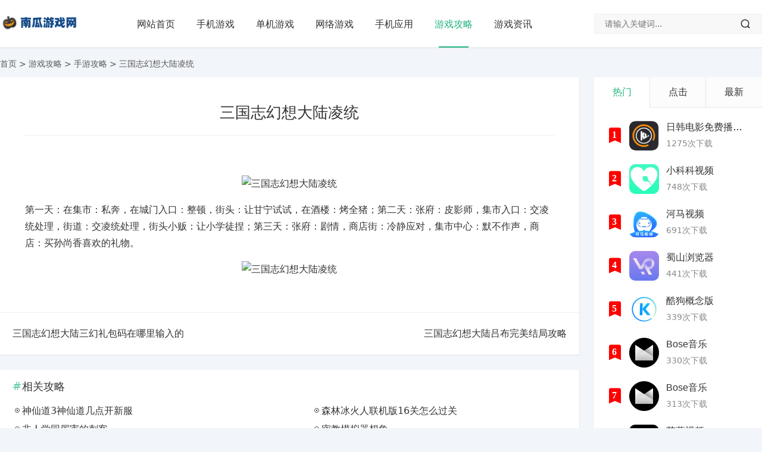

--- FILE ---
content_type: text/html; charset=utf-8
request_url: https://www.cqfenfa.com/130088/
body_size: 7851
content:
<!DOCTYPE html>
<html lang="zh-CN">
<head>
<meta charset="UTF-8">
<meta name="viewport" content="width=device-width, initial-scale=1.0, minimum-scale=1.0, maximum-scale=1.0, user-scalable=no">
<meta name="renderer" content="webkit">
<meta name="force-rendering" content="webkit">
<meta http-equiv="X-UA-Compatible" content="IE=edge,Chrome=1">
<meta name="applicable-device" content="pc,mobile">
<title>三国志幻想大陆凌统_西瓜游戏网</title>
<meta name="description" content="第一天：在集市：私奔，在城门入口：整顿，街头：让甘宁试试，在酒楼：烤全猪；第二天：张府：皮影师，集市入口：交凌统处理，街道：交凌统处理，街头小贩：让小学徒捏；第三天：张府：剧情，商店街：冷静应对，集市中心：默不作声，商店：买孙尚香喜欢的礼物。" />
<meta name="keywords" content="凌统,张府,孙尚香" />

<meta property="og:site_name" content="西瓜游戏网"/>
<meta property="og:title" content="三国志幻想大陆凌统" />
<meta property="og:type" content="article"/>
<meta property="og:url" content="https://www.cqfenfa.com/130088/" />
<meta property="og:release_date" content="2022-10-17 06:00:41"/>
<meta property="og:updated_time" content="2022-10-17 06:00:41" />
<meta property="og:description" content="第一天：在集市：私奔，在城门入口：整顿，街头：让甘宁试试，在酒楼：烤全猪；第二天：张府：皮影师，集市入口：交凌统处理，街道：交凌统处理，街头小贩：让小学徒捏；第三天：张府：剧情，商店街：冷静应对，集市中心：默不作声，商店：买孙尚香喜欢的礼物。" />
<meta property="og:image" content="https://t8.baidu.com/it/u=873156820,775488618&fm=3002&app=3002&f=JPEG&w=1280&h=720&size=f351,216&q=75&wmo=25,20" />
<meta property="article:author" content="西瓜游戏网"/>
<meta property="article:publisher" content="https://www.cqfenfa.com"/>
<meta property="article:published_time" content="2022-10-17CST06:00:41"/>
<meta property="article:modified_time" content="2022-10-17CST06:00:41"/>
<meta property="article:published_first" content="西瓜游戏网, https://www.cqfenfa.com/130088/" />
<meta property="bytedance:published_time" content="2022-10-17CST06:00:41" />
<meta property="bytedance:lrDate_time" content="2022-10-17CST06:00:41" />
<meta property="bytedance:updated_time" content="2022-10-17CST06:00:41" />


<link href="/favicon.ico" rel="shortcut icon" type="image/x-icon" />
<link href="/template/pc/skin/css/font.css" rel="stylesheet">
<link href="/template/pc/skin/css/style.css" rel="stylesheet">
<link href="/template/pc/skin/css/swiper.min.css" rel="stylesheet">
<link href="/template/pc/skin/css/lightgallery.min.css" rel="stylesheet">
<script src="/template/pc/skin/js/res.js"></script>
<script src="/template/pc/skin/js/jquery.min.js"></script>

<style type="text/css">
a:hover, .c-title::after, .pc-nav .active, .pc-nav .sub-nav a:hover, #aside_hot .list-1, #aside_hot .list-2, #aside_hot .list-3, .recommend-b .category, .full-post .read-more, .flink a.iconfont:hover, .thumbs-btn, #cancel-reply, .art-content a, #tbCalendar a, .table_card .active, .table_card .tab li:hover, .footer a:hover, .app-list .download, .commentname a, .comment-at {
color:#;
}
.recommend-b .category, .full-post .read-more, .thumbs-btn, .art-content .tags:hover, #divCatalog li a:hover, #divContorPanel .cp-login a:hover, #divContorPanel .cp-vrs a:hover, .app-list .download:hover, .app-list .download, .app-main figure .download, #divCommentPost input.button, #divSearchPanel input[type='submit'] {
border:1px solid #;
}
.art-content a:hover {
border-bottom:1px dashed #;
}
.art-content blockquote {
border-left:4px solid #;
}
::selection, ::-moz-selection {
background:#;
}
.thumbs_done, .thumbs-btn:hover, .pc-nav li a::before, .pc-nav .active::before, .art-content .tags:hover, #widget_aside_author .level, .full-post .read-more:hover, .recommend-b .category:hover, #middle_1 .download, #left_1 .download, .m-nav .sub-nav, .com-submit, .page-numbers, a.page-numbers:hover, #divCatalog li a:hover, #divTags li a:hover, #divContorPanel .cp-login a:hover, #divContorPanel .cp-vrs a:hover, #qr:hover, .btn.qq:hover, .toolbar .btn:hover, .dropdown-nav li a:hover, .dropdown-nav .active a, .dropdown-nav .active a:hover, #divSearchPanel input[type='submit'], #tbCalendar tbody a, .toolbar .btn, .app-list .download:hover, .app-main figure .download, .app-content .title-css .i, .related-item .download, #divCommentPost input.button, .header-top a:hover {
background-color:#;
}
</style>
</head>
<body>
<script type="application/ld+json">
{
    "@context": "https://ziyuan.baidu.com/contexts/cambrian.jsonld",
    "@id": "https://www.cqfenfa.com/130088/",
    "appid": "1628082921549451",
    "title": "三国志幻想大陆凌统",
    "description": "第一天：在集市：私奔，在城门入口：整顿，街头：让甘宁试试，在酒楼：烤全猪；第二天：张府：皮影师，集市入口：交凌统处理，街道：交凌统处理，街头小贩：让小学徒捏；第三天：张府：剧情，商店街：冷静应对，集市中心：默不作声，商店：买孙尚香喜欢的礼物。",

    "pubDate": "2022-10-17CST06:00:41",
	"upDate": "2022-10-17CST06:00:41",


}
</script>

<header id="header" class="header header-fixed sb">
  <div class="h-wrap container clearfix">
    <div class="logo-area fl"> <a href="https://www.cqfenfa.com" title="西瓜游戏网"> <img class="img" src="/template/pc/skin/images/logo.png" alt="西瓜游戏网" title="西瓜游戏网"/> </a> </div>
    <div class="m-nav-btn"><i class="iconfont icon-menu"></i></div>
    <nav class="responsive-nav">
      <div class="pc-nav m-nav fl" data-type="article"  data-infoid="9">
        <ul class="nav-ul">
          <li><a href="https://www.cqfenfa.com"  class="">网站首页</a></li>
                    <li><a class="" href="/shoujiyouxi/">手机游戏</a></li>
                    <li><a class="" href="/danjiyouxi/">单机游戏</a></li>
                    <li><a class="" href="/wangluoyouxi/">网络游戏</a></li>
                    <li><a class="" href="/app/">手机应用</a></li>
                    <li><a class="active" href="/youxigonglue/">游戏攻略</a></li>
                    <li><a class="" href="/youxizixun/">游戏资讯</a></li>
                  </ul>
      </div>
    </nav>
    <span id="search-button" class="search-button hidden fr"><i class="iconfont icon-search"></i></span>
    <div id="search-area" class="container br">   
    <form class="searchform clearfix" action="/e/search/index.php" method="post" id="searchform" name="searchform">
        <input type="hidden" name="show" value="title" />
        <input type="hidden" name="tempid" value="1" />
        <input class="s-input br fl" type="text" name="keyboard" id="keywords" placeholder="请输入关键词...">
        <button class="s-button fr br iconfont icon-search" type="submit" id="submit"></button>
              </form>
       </div>
  </div>
</header>


	  
<nav class="breadcrumb container ellipsis">  <a href="/">首页</a>&nbsp;>&nbsp;<a href="/youxigonglue/">游戏攻略</a>&nbsp;>&nbsp;<a href="/shouyougonglue/">手游攻略</a> > 三国志幻想大陆凌统 </nav>
<div id="content" class="content container clearfix">
  <div id="mainbox" class="article-box fl mb">
    <article class="art-main sb br">
      <div class="art-head mb">
        <h1 class="art-title">三国志幻想大陆凌统</h1>
      </div>
      
      <div class="art-content">
<script src="/template/pc/skin/js/fq.js"></script>
         <p><article class="app-list clearfix" style="padding:0"></article></p>
<div class="art-contentss">
<p></p><p style="text-align:center"><img src="https://t8.baidu.com/it/u=873156820,775488618&fm=3002&app=3002&f=JPEG&w=1280&h=720&size=f9999,10000&q=75&wmo=25,20" title="三国志幻想大陆凌统" alt="三国志幻想大陆凌统"/></p><p>第一天：在集市：私奔，在城门入口：整顿，街头：让甘宁试试，在酒楼：烤全猪；第二天：张府：皮影师，集市入口：交凌统处理，街道：交凌统处理，街头小贩：让小学徒捏；第三天：张府：剧情，商店街：冷静应对，集市中心：默不作声，商店：买孙尚香喜欢的礼物。</p><p style="text-align:center"><img src="https://t8.baidu.com/it/u=481312104,1617523115&fm=3002&app=3002&f=jpg&w=739&h=343&size=f9999,10000&q=75&wmo=25,20" title="三国志幻想大陆凌统" alt="三国志幻想大陆凌统"/></p><p></p>
        


      </div></div>
    </article>
    
    <div class="prev-next sb br mb clearfix">
      <p class="post-prev fl ellipsis"> <strong>  <a href='/130087/'>三国志幻想大陆三幻礼包码在哪里输入的</a> </strong> </p>
      <p class="post-next fr ellipsis"> <strong>  <a href='/130089/'>三国志幻想大陆吕布完美结局攻略</a>  </strong> </p>
    </div>
    
    <div class="related-art sb br mb">
      <p class="c-title"><span class="name">相关攻略</span></p>
      <ul class="ul clearfix">
                <li class="related fl"><a href="/495513/" title="神仙道3神仙道几点开新服"> <span class="title ellipsis"><i class="iconfont icon-dot"></i>神仙道3神仙道几点开新服</span> </a> </li>
                <li class="related fl"><a href="/495512/" title="森林冰火人联机版16关怎么过关"> <span class="title ellipsis"><i class="iconfont icon-dot"></i>森林冰火人联机版16关怎么过关</span> </a> </li>
                <li class="related fl"><a href="/495511/" title="非人学园厉害的刺客"> <span class="title ellipsis"><i class="iconfont icon-dot"></i>非人学园厉害的刺客</span> </a> </li>
                <li class="related fl"><a href="/495510/" title="密教模拟器想象"> <span class="title ellipsis"><i class="iconfont icon-dot"></i>密教模拟器想象</span> </a> </li>
                <li class="related fl"><a href="/495509/" title="蛋仔派对皮蛋整蛊玩具是什么样的"> <span class="title ellipsis"><i class="iconfont icon-dot"></i>蛋仔派对皮蛋整蛊玩具是什么样的</span> </a> </li>
                <li class="related fl"><a href="/495508/" title="崩坏：星穹铁道崩坏星穹铁道1.1版本叫什么"> <span class="title ellipsis"><i class="iconfont icon-dot"></i>崩坏：星穹铁道崩坏星穹铁道1.1版本叫什么</span> </a> </li>
                <li class="related fl"><a href="/495507/" title="崩坏：星穹铁道星穹铁道来自星尘"> <span class="title ellipsis"><i class="iconfont icon-dot"></i>崩坏：星穹铁道星穹铁道来自星尘</span> </a> </li>
                <li class="related fl"><a href="/495506/" title="崩坏：星穹铁道崩铁几点刷新日常"> <span class="title ellipsis"><i class="iconfont icon-dot"></i>崩坏：星穹铁道崩铁几点刷新日常</span> </a> </li>
                <li class="related fl"><a href="/495505/" title="崩坏：星穹铁道原神星陨铁矿"> <span class="title ellipsis"><i class="iconfont icon-dot"></i>崩坏：星穹铁道原神星陨铁矿</span> </a> </li>
                <li class="related fl"><a href="/495504/" title="崩坏：星穹铁道星穹铁道加农炮在哪里"> <span class="title ellipsis"><i class="iconfont icon-dot"></i>崩坏：星穹铁道星穹铁道加农炮在哪里</span> </a> </li>
                <li class="related fl"><a href="/495503/" title="崩坏：星穹铁道黑铁崩坏"> <span class="title ellipsis"><i class="iconfont icon-dot"></i>崩坏：星穹铁道黑铁崩坏</span> </a> </li>
                <li class="related fl"><a href="/495502/" title="崩坏：星穹铁道星穹铁道均衡等级怎么开启"> <span class="title ellipsis"><i class="iconfont icon-dot"></i>崩坏：星穹铁道星穹铁道均衡等级怎么开启</span> </a> </li>
                <li class="related fl"><a href="/495501/" title="崩坏：星穹铁道模拟宇宙3难度2选什么命途"> <span class="title ellipsis"><i class="iconfont icon-dot"></i>崩坏：星穹铁道模拟宇宙3难度2选什么命途</span> </a> </li>
                <li class="related fl"><a href="/495500/" title="率土之滨率土锋矢怎么样"> <span class="title ellipsis"><i class="iconfont icon-dot"></i>率土之滨率土锋矢怎么样</span> </a> </li>
                <li class="related fl"><a href="/495499/" title="闪烁之光松鼠厉害吗"> <span class="title ellipsis"><i class="iconfont icon-dot"></i>闪烁之光松鼠厉害吗</span> </a> </li>
                <li class="related fl"><a href="/495498/" title="忍者必须死3忍三黑龙套装效果"> <span class="title ellipsis"><i class="iconfont icon-dot"></i>忍者必须死3忍三黑龙套装效果</span> </a> </li>
                <li class="related fl"><a href="/495497/" title="坎特伯雷公主与骑士唤醒冠军之剑的奇幻冒险坎公骑冠剑教室d"> <span class="title ellipsis"><i class="iconfont icon-dot"></i>坎特伯雷公主与骑士唤醒冠军之剑的奇幻冒险坎公骑冠剑教室d</span> </a> </li>
                <li class="related fl"><a href="/495496/" title="妄想山海农田怎样才能摆放"> <span class="title ellipsis"><i class="iconfont icon-dot"></i>妄想山海农田怎样才能摆放</span> </a> </li>
                <li class="related fl"><a href="/495495/" title="诛仙经典服和焕新服区别是什么意思"> <span class="title ellipsis"><i class="iconfont icon-dot"></i>诛仙经典服和焕新服区别是什么意思</span> </a> </li>
                <li class="related fl"><a href="/495494/" title="诛仙经典版什么时候开"> <span class="title ellipsis"><i class="iconfont icon-dot"></i>诛仙经典版什么时候开</span> </a> </li>
              </ul>
    </div>


    <div class="related-item sb br mb">
      <p class="c-title"><span class="name">推荐下载</span></p>
      <ul class="ul clearfix">
                <li class="item fl"> <a class="thumbnail" href="/552093/" title="蜀山浏览器"> <img class="img-cover br" src="/uploads/allimg/20231921/j5aqe3wotr538.png" alt="蜀山浏览器" title="蜀山浏览器"> </a>
          <h2 class="title ellipsis"><a href="/552093/" title="蜀山浏览器">蜀山浏览器</a><span class="sub ellipsis">441次下载</span></h2>
          <a rel="nofollow" class="download br" href="/552093/">下载</a> </li>
                <li class="item fl"> <a class="thumbnail" href="/552092/" title="河马视频"> <img class="img-cover br" src="/uploads/allimg/20231921/fhg4geicikp42.png" alt="河马视频" title="河马视频"> </a>
          <h2 class="title ellipsis"><a href="/552092/" title="河马视频">河马视频</a><span class="sub ellipsis">691次下载</span></h2>
          <a rel="nofollow" class="download br" href="/552092/">下载</a> </li>
                <li class="item fl"> <a class="thumbnail" href="/552091/" title="日韩电影免费播放大片网"> <img class="img-cover br" src="/uploads/allimg/20231921/2kfiauhgoro46.jpeg" alt="日韩电影免费播放大片网" title="日韩电影免费播放大片网"> </a>
          <h2 class="title ellipsis"><a href="/552091/" title="日韩电影免费播放大片网">日韩电影免费播放大片网</a><span class="sub ellipsis">1276次下载</span></h2>
          <a rel="nofollow" class="download br" href="/552091/">下载</a> </li>
                <li class="item fl"> <a class="thumbnail" href="/552090/" title="Bose音乐"> <img class="img-cover br" src="/uploads/allimg/20231921/kpk0g0rw5r255.png" alt="Bose音乐" title="Bose音乐"> </a>
          <h2 class="title ellipsis"><a href="/552090/" title="Bose音乐">Bose音乐</a><span class="sub ellipsis">334次下载</span></h2>
          <a rel="nofollow" class="download br" href="/552090/">下载</a> </li>
                <li class="item fl"> <a class="thumbnail" href="/552089/" title="小科科视频"> <img class="img-cover br" src="/uploads/allimg/20231921/nocqkuubsts50.png" alt="小科科视频" title="小科科视频"> </a>
          <h2 class="title ellipsis"><a href="/552089/" title="小科科视频">小科科视频</a><span class="sub ellipsis">748次下载</span></h2>
          <a rel="nofollow" class="download br" href="/552089/">下载</a> </li>
                <li class="item fl"> <a class="thumbnail" href="/552088/" title="Bose音乐"> <img class="img-cover br" src="/uploads/allimg/20231921/d301rlbhf1u60.png" alt="Bose音乐" title="Bose音乐"> </a>
          <h2 class="title ellipsis"><a href="/552088/" title="Bose音乐">Bose音乐</a><span class="sub ellipsis">313次下载</span></h2>
          <a rel="nofollow" class="download br" href="/552088/">下载</a> </li>
                <li class="item fl"> <a class="thumbnail" href="/552087/" title="Y2002电音"> <img class="img-cover br" src="/uploads/allimg/20231921/etjcqtefcjw65.png" alt="Y2002电音" title="Y2002电音"> </a>
          <h2 class="title ellipsis"><a href="/552087/" title="Y2002电音">Y2002电音</a><span class="sub ellipsis">291次下载</span></h2>
          <a rel="nofollow" class="download br" href="/552087/">下载</a> </li>
                <li class="item fl"> <a class="thumbnail" href="/552086/" title="酷狗概念版"> <img class="img-cover br" src="/uploads/allimg/20231921/eqqng0a5vw076.png" alt="酷狗概念版" title="酷狗概念版"> </a>
          <h2 class="title ellipsis"><a href="/552086/" title="酷狗概念版">酷狗概念版</a><span class="sub ellipsis">339次下载</span></h2>
          <a rel="nofollow" class="download br" href="/552086/">下载</a> </li>
              </ul>
    </div>
  </div>
  <aside id="sidebar" class="hidden-sm-md-lg fr">
    <div class="theiaStickySidebar">
      <section id="top10" class="widget widget_top10 sb br mb">
          <ul class="widget-content top10">
          <div class="table_card">
            <ul class="tab">
              <li class="active">热门</li>
              <li>点击</li>
              <li>最新</li>
            </ul>
            <div class="tabCon">
              <ul class="list on">
                                <li class="item">
                  <div class="clearfix"><span class="fl iconfont icon-top10 list list-1"><small>1</small></span><a class="thumbnail fl" href="/552091/" title="日韩电影免费播放大片网"> <img class="img img-cover br" src="/uploads/allimg/20231921/2kfiauhgoro46.jpeg" alt="日韩电影免费播放大片网" title="日韩电影免费播放大片网"> </a>
                    <div class="fr-wrap">
                      <div class="title-wrap">
                        <h2 class="title ellipsis"> <a href="/552091/" title="日韩电影免费播放大片网">日韩电影免费播放大片网</a> </h2>
                        <p class="intro br clearfix ellipsis"> 1275次下载 </p>
                      </div>
                    </div>
                  </div>
                </li>
                                <li class="item">
                  <div class="clearfix"><span class="fl iconfont icon-top10 list list-1"><small>2</small></span><a class="thumbnail fl" href="/552089/" title="小科科视频"> <img class="img img-cover br" src="/uploads/allimg/20231921/nocqkuubsts50.png" alt="小科科视频" title="小科科视频"> </a>
                    <div class="fr-wrap">
                      <div class="title-wrap">
                        <h2 class="title ellipsis"> <a href="/552089/" title="小科科视频">小科科视频</a> </h2>
                        <p class="intro br clearfix ellipsis"> 748次下载 </p>
                      </div>
                    </div>
                  </div>
                </li>
                                <li class="item">
                  <div class="clearfix"><span class="fl iconfont icon-top10 list list-1"><small>3</small></span><a class="thumbnail fl" href="/552092/" title="河马视频"> <img class="img img-cover br" src="/uploads/allimg/20231921/fhg4geicikp42.png" alt="河马视频" title="河马视频"> </a>
                    <div class="fr-wrap">
                      <div class="title-wrap">
                        <h2 class="title ellipsis"> <a href="/552092/" title="河马视频">河马视频</a> </h2>
                        <p class="intro br clearfix ellipsis"> 691次下载 </p>
                      </div>
                    </div>
                  </div>
                </li>
                                <li class="item">
                  <div class="clearfix"><span class="fl iconfont icon-top10 list list-1"><small>4</small></span><a class="thumbnail fl" href="/552093/" title="蜀山浏览器"> <img class="img img-cover br" src="/uploads/allimg/20231921/j5aqe3wotr538.png" alt="蜀山浏览器" title="蜀山浏览器"> </a>
                    <div class="fr-wrap">
                      <div class="title-wrap">
                        <h2 class="title ellipsis"> <a href="/552093/" title="蜀山浏览器">蜀山浏览器</a> </h2>
                        <p class="intro br clearfix ellipsis"> 441次下载 </p>
                      </div>
                    </div>
                  </div>
                </li>
                                <li class="item">
                  <div class="clearfix"><span class="fl iconfont icon-top10 list list-1"><small>5</small></span><a class="thumbnail fl" href="/552086/" title="酷狗概念版"> <img class="img img-cover br" src="/uploads/allimg/20231921/eqqng0a5vw076.png" alt="酷狗概念版" title="酷狗概念版"> </a>
                    <div class="fr-wrap">
                      <div class="title-wrap">
                        <h2 class="title ellipsis"> <a href="/552086/" title="酷狗概念版">酷狗概念版</a> </h2>
                        <p class="intro br clearfix ellipsis"> 339次下载 </p>
                      </div>
                    </div>
                  </div>
                </li>
                                <li class="item">
                  <div class="clearfix"><span class="fl iconfont icon-top10 list list-1"><small>6</small></span><a class="thumbnail fl" href="/552090/" title="Bose音乐"> <img class="img img-cover br" src="/uploads/allimg/20231921/kpk0g0rw5r255.png" alt="Bose音乐" title="Bose音乐"> </a>
                    <div class="fr-wrap">
                      <div class="title-wrap">
                        <h2 class="title ellipsis"> <a href="/552090/" title="Bose音乐">Bose音乐</a> </h2>
                        <p class="intro br clearfix ellipsis"> 330次下载 </p>
                      </div>
                    </div>
                  </div>
                </li>
                                <li class="item">
                  <div class="clearfix"><span class="fl iconfont icon-top10 list list-1"><small>7</small></span><a class="thumbnail fl" href="/552088/" title="Bose音乐"> <img class="img img-cover br" src="/uploads/allimg/20231921/d301rlbhf1u60.png" alt="Bose音乐" title="Bose音乐"> </a>
                    <div class="fr-wrap">
                      <div class="title-wrap">
                        <h2 class="title ellipsis"> <a href="/552088/" title="Bose音乐">Bose音乐</a> </h2>
                        <p class="intro br clearfix ellipsis"> 313次下载 </p>
                      </div>
                    </div>
                  </div>
                </li>
                                <li class="item">
                  <div class="clearfix"><span class="fl iconfont icon-top10 list list-1"><small>8</small></span><a class="thumbnail fl" href="/552085/" title="芭蕉视频app"> <img class="img img-cover br" src="/uploads/allimg/20231921/x0gm5c4mqat70.png" alt="芭蕉视频app" title="芭蕉视频app"> </a>
                    <div class="fr-wrap">
                      <div class="title-wrap">
                        <h2 class="title ellipsis"> <a href="/552085/" title="芭蕉视频app">芭蕉视频app</a> </h2>
                        <p class="intro br clearfix ellipsis"> 303次下载 </p>
                      </div>
                    </div>
                  </div>
                </li>
 
                              </ul>
              <ul class="list">
                                <li class="item">
                  <div class="clearfix"><span class="fl iconfont icon-top10 list list-1"><small>1</small></span><a class="thumbnail fl" href="/549211/" title="足迹看脚"> <img class="img img-cover br" src="/uploads/allimg/20231921/frn3cjorsrc5174.jpg" alt="足迹看脚" title="足迹看脚"> </a>
                    <div class="fr-wrap">
                      <div class="title-wrap">
                        <h2 class="title ellipsis"> <a href="/549211/" title="足迹看脚">足迹看脚</a> </h2>
                        <p class="intro br clearfix ellipsis"> 1389次下载 </p>
                      </div>
                    </div>
                  </div>
                </li>
                                <li class="item">
                  <div class="clearfix"><span class="fl iconfont icon-top10 list list-1"><small>2</small></span><a class="thumbnail fl" href="/549615/" title="全视通"> <img class="img img-cover br" src="/uploads/allimg/20231921/gris3p4cfwz10037.png" alt="全视通" title="全视通"> </a>
                    <div class="fr-wrap">
                      <div class="title-wrap">
                        <h2 class="title ellipsis"> <a href="/549615/" title="全视通">全视通</a> </h2>
                        <p class="intro br clearfix ellipsis"> 1380次下载 </p>
                      </div>
                    </div>
                  </div>
                </li>
                                <li class="item">
                  <div class="clearfix"><span class="fl iconfont icon-top10 list list-1"><small>3</small></span><a class="thumbnail fl" href="/552091/" title="日韩电影免费播放大片网"> <img class="img img-cover br" src="/uploads/allimg/20231921/2kfiauhgoro46.jpeg" alt="日韩电影免费播放大片网" title="日韩电影免费播放大片网"> </a>
                    <div class="fr-wrap">
                      <div class="title-wrap">
                        <h2 class="title ellipsis"> <a href="/552091/" title="日韩电影免费播放大片网">日韩电影免费播放大片网</a> </h2>
                        <p class="intro br clearfix ellipsis"> 1275次下载 </p>
                      </div>
                    </div>
                  </div>
                </li>
                                <li class="item">
                  <div class="clearfix"><span class="fl iconfont icon-top10 list list-1"><small>4</small></span><a class="thumbnail fl" href="/552089/" title="小科科视频"> <img class="img img-cover br" src="/uploads/allimg/20231921/nocqkuubsts50.png" alt="小科科视频" title="小科科视频"> </a>
                    <div class="fr-wrap">
                      <div class="title-wrap">
                        <h2 class="title ellipsis"> <a href="/552089/" title="小科科视频">小科科视频</a> </h2>
                        <p class="intro br clearfix ellipsis"> 748次下载 </p>
                      </div>
                    </div>
                  </div>
                </li>
                                <li class="item">
                  <div class="clearfix"><span class="fl iconfont icon-top10 list list-1"><small>5</small></span><a class="thumbnail fl" href="/552092/" title="河马视频"> <img class="img img-cover br" src="/uploads/allimg/20231921/fhg4geicikp42.png" alt="河马视频" title="河马视频"> </a>
                    <div class="fr-wrap">
                      <div class="title-wrap">
                        <h2 class="title ellipsis"> <a href="/552092/" title="河马视频">河马视频</a> </h2>
                        <p class="intro br clearfix ellipsis"> 691次下载 </p>
                      </div>
                    </div>
                  </div>
                </li>
                                <li class="item">
                  <div class="clearfix"><span class="fl iconfont icon-top10 list list-1"><small>6</small></span><a class="thumbnail fl" href="/548792/" title="51品茶app"> <img class="img img-cover br" src="/uploads/allimg/20231921/0t3w41orzk33687.jpg" alt="51品茶app" title="51品茶app"> </a>
                    <div class="fr-wrap">
                      <div class="title-wrap">
                        <h2 class="title ellipsis"> <a href="/548792/" title="51品茶app">51品茶app</a> </h2>
                        <p class="intro br clearfix ellipsis"> 565次下载 </p>
                      </div>
                    </div>
                  </div>
                </li>
                                <li class="item">
                  <div class="clearfix"><span class="fl iconfont icon-top10 list list-1"><small>7</small></span><a class="thumbnail fl" href="/552093/" title="蜀山浏览器"> <img class="img img-cover br" src="/uploads/allimg/20231921/j5aqe3wotr538.png" alt="蜀山浏览器" title="蜀山浏览器"> </a>
                    <div class="fr-wrap">
                      <div class="title-wrap">
                        <h2 class="title ellipsis"> <a href="/552093/" title="蜀山浏览器">蜀山浏览器</a> </h2>
                        <p class="intro br clearfix ellipsis"> 441次下载 </p>
                      </div>
                    </div>
                  </div>
                </li>
                                <li class="item">
                  <div class="clearfix"><span class="fl iconfont icon-top10 list list-1"><small>8</small></span><a class="thumbnail fl" href="/549713/" title="鼎盛"> <img class="img img-cover br" src="/uploads/allimg/20231921/gvujkmt2yvn10662.png" alt="鼎盛" title="鼎盛"> </a>
                    <div class="fr-wrap">
                      <div class="title-wrap">
                        <h2 class="title ellipsis"> <a href="/549713/" title="鼎盛">鼎盛</a> </h2>
                        <p class="intro br clearfix ellipsis"> 427次下载 </p>
                      </div>
                    </div>
                  </div>
                </li>
 
                              </ul>
              <ul class="list">
                                <li class="item">
                  <div class="clearfix"><span class="fl iconfont icon-top10 list list-1"><small>1</small></span><a class="thumbnail fl" href="/552093/" title="蜀山浏览器"> <img class="img img-cover br" src="/uploads/allimg/20231921/j5aqe3wotr538.png" alt="蜀山浏览器" title="蜀山浏览器"> </a>
                    <div class="fr-wrap">
                      <div class="title-wrap">
                        <h2 class="title ellipsis"> <a href="/552093/" title="蜀山浏览器">蜀山浏览器</a> </h2>
                        <p class="intro br clearfix ellipsis"> 441次下载 </p>
                      </div>
                    </div>
                  </div>
                </li>
                                <li class="item">
                  <div class="clearfix"><span class="fl iconfont icon-top10 list list-1"><small>2</small></span><a class="thumbnail fl" href="/552092/" title="河马视频"> <img class="img img-cover br" src="/uploads/allimg/20231921/fhg4geicikp42.png" alt="河马视频" title="河马视频"> </a>
                    <div class="fr-wrap">
                      <div class="title-wrap">
                        <h2 class="title ellipsis"> <a href="/552092/" title="河马视频">河马视频</a> </h2>
                        <p class="intro br clearfix ellipsis"> 691次下载 </p>
                      </div>
                    </div>
                  </div>
                </li>
                                <li class="item">
                  <div class="clearfix"><span class="fl iconfont icon-top10 list list-1"><small>3</small></span><a class="thumbnail fl" href="/552091/" title="日韩电影免费播放大片网"> <img class="img img-cover br" src="/uploads/allimg/20231921/2kfiauhgoro46.jpeg" alt="日韩电影免费播放大片网" title="日韩电影免费播放大片网"> </a>
                    <div class="fr-wrap">
                      <div class="title-wrap">
                        <h2 class="title ellipsis"> <a href="/552091/" title="日韩电影免费播放大片网">日韩电影免费播放大片网</a> </h2>
                        <p class="intro br clearfix ellipsis"> 1275次下载 </p>
                      </div>
                    </div>
                  </div>
                </li>
                                <li class="item">
                  <div class="clearfix"><span class="fl iconfont icon-top10 list list-1"><small>4</small></span><a class="thumbnail fl" href="/552090/" title="Bose音乐"> <img class="img img-cover br" src="/uploads/allimg/20231921/kpk0g0rw5r255.png" alt="Bose音乐" title="Bose音乐"> </a>
                    <div class="fr-wrap">
                      <div class="title-wrap">
                        <h2 class="title ellipsis"> <a href="/552090/" title="Bose音乐">Bose音乐</a> </h2>
                        <p class="intro br clearfix ellipsis"> 330次下载 </p>
                      </div>
                    </div>
                  </div>
                </li>
                                <li class="item">
                  <div class="clearfix"><span class="fl iconfont icon-top10 list list-1"><small>5</small></span><a class="thumbnail fl" href="/552089/" title="小科科视频"> <img class="img img-cover br" src="/uploads/allimg/20231921/nocqkuubsts50.png" alt="小科科视频" title="小科科视频"> </a>
                    <div class="fr-wrap">
                      <div class="title-wrap">
                        <h2 class="title ellipsis"> <a href="/552089/" title="小科科视频">小科科视频</a> </h2>
                        <p class="intro br clearfix ellipsis"> 748次下载 </p>
                      </div>
                    </div>
                  </div>
                </li>
                                <li class="item">
                  <div class="clearfix"><span class="fl iconfont icon-top10 list list-1"><small>6</small></span><a class="thumbnail fl" href="/552088/" title="Bose音乐"> <img class="img img-cover br" src="/uploads/allimg/20231921/d301rlbhf1u60.png" alt="Bose音乐" title="Bose音乐"> </a>
                    <div class="fr-wrap">
                      <div class="title-wrap">
                        <h2 class="title ellipsis"> <a href="/552088/" title="Bose音乐">Bose音乐</a> </h2>
                        <p class="intro br clearfix ellipsis"> 313次下载 </p>
                      </div>
                    </div>
                  </div>
                </li>
                                <li class="item">
                  <div class="clearfix"><span class="fl iconfont icon-top10 list list-1"><small>7</small></span><a class="thumbnail fl" href="/552087/" title="Y2002电音"> <img class="img img-cover br" src="/uploads/allimg/20231921/etjcqtefcjw65.png" alt="Y2002电音" title="Y2002电音"> </a>
                    <div class="fr-wrap">
                      <div class="title-wrap">
                        <h2 class="title ellipsis"> <a href="/552087/" title="Y2002电音">Y2002电音</a> </h2>
                        <p class="intro br clearfix ellipsis"> 291次下载 </p>
                      </div>
                    </div>
                  </div>
                </li>
                                <li class="item">
                  <div class="clearfix"><span class="fl iconfont icon-top10 list list-1"><small>8</small></span><a class="thumbnail fl" href="/552086/" title="酷狗概念版"> <img class="img img-cover br" src="/uploads/allimg/20231921/eqqng0a5vw076.png" alt="酷狗概念版" title="酷狗概念版"> </a>
                    <div class="fr-wrap">
                      <div class="title-wrap">
                        <h2 class="title ellipsis"> <a href="/552086/" title="酷狗概念版">酷狗概念版</a> </h2>
                        <p class="intro br clearfix ellipsis"> 339次下载 </p>
                      </div>
                    </div>
                  </div>
                </li>
 
                              </ul>
            </div>
          </div>
        </ul>      </section>

      <section id="divComments" class="widget widget_comments sb br mb">
        <p class="c-title mb10"><span class="name">最新资讯</span></p>
        <ul class="widget-content divComments">
                    <li class="list clearfix"><span class="avatar fl"><a href="/548048/"><img src="https://img.pzpu.com/uploadfile/2023/0719/20230719114027260.jpg" alt="天堂资源とまりせっくす经典版" title="天堂资源とまりせっくす经典版"></a></span>
            <div class="title"><a class="a ellipsis" href="/548048/" title="查阅详情">天堂资源とまりせっくす经典版</a>
              <div class="info ellipsis"><span class="time"><i class="iconfont icon-time"></i>07-19</span><span class="author"><i class="iconfont icon-user"></i> </span></div>
            </div>
          </li>
                    <li class="list clearfix"><span class="avatar fl"><a href="/548019/"><img src="https://www.2258q.com/wp-content/uploads/2023/07/f35ccbb3c8528ba-56.jpg" alt="(EBWH-007)这么胸悍的空姐我没见过！在头等舱服务客人I罩杯的武田怜香被狼牙棒征服了！" title="(EBWH-007)这么胸悍的空姐我没见过！在头等舱服务客人I罩杯的武田怜香被狼牙棒征服了！"></a></span>
            <div class="title"><a class="a ellipsis" href="/548019/" title="查阅详情">(EBWH-007)这么胸悍的空姐我没见过！在头等舱服务客人I罩杯的武田怜香被狼牙棒征服了！</a>
              <div class="info ellipsis"><span class="time"><i class="iconfont icon-time"></i>07-19</span><span class="author"><i class="iconfont icon-user"></i> </span></div>
            </div>
          </li>
                    <li class="list clearfix"><span class="avatar fl"><a href="/547982/"><img src="https://img.pzpu.com/uploadfile/2023/0719/20230719112105245.jpg" alt="成品网站W灬源码16伊园功能" title="成品网站W灬源码16伊园功能"></a></span>
            <div class="title"><a class="a ellipsis" href="/547982/" title="查阅详情">成品网站W灬源码16伊园功能</a>
              <div class="info ellipsis"><span class="time"><i class="iconfont icon-time"></i>07-19</span><span class="author"><i class="iconfont icon-user"></i> </span></div>
            </div>
          </li>
                    <li class="list clearfix"><span class="avatar fl"><a href="/547981/"><img src="https://img.pzpu.com/uploadfile/2023/0719/20230719111137867.jpg" alt="天堂а√资源中文在线地址bt" title="天堂а√资源中文在线地址bt"></a></span>
            <div class="title"><a class="a ellipsis" href="/547981/" title="查阅详情">天堂а√资源中文在线地址bt</a>
              <div class="info ellipsis"><span class="time"><i class="iconfont icon-time"></i>07-19</span><span class="author"><i class="iconfont icon-user"></i> </span></div>
            </div>
          </li>
                    <li class="list clearfix"><span class="avatar fl"><a href="/547980/"><img src="https://img.pzpu.com/uploadfile/2023/0719/20230719110158586.jpg" alt="好兄弟资源网在线看片最新版" title="好兄弟资源网在线看片最新版"></a></span>
            <div class="title"><a class="a ellipsis" href="/547980/" title="查阅详情">好兄弟资源网在线看片最新版</a>
              <div class="info ellipsis"><span class="time"><i class="iconfont icon-time"></i>07-19</span><span class="author"><i class="iconfont icon-user"></i> </span></div>
            </div>
          </li>
                    <li class="list clearfix"><span class="avatar fl"><a href="/547979/"><img src="https://img.pzpu.com/uploadfile/2023/0719/20230719112919449.jpg" alt="секс姑娘видео" title="секс姑娘видео"></a></span>
            <div class="title"><a class="a ellipsis" href="/547979/" title="查阅详情">секс姑娘видео</a>
              <div class="info ellipsis"><span class="time"><i class="iconfont icon-time"></i>07-19</span><span class="author"><i class="iconfont icon-user"></i> </span></div>
            </div>
          </li>
                    <li class="list clearfix"><span class="avatar fl"><a href="/547965/"><img src="https://www.2258q.com/wp-content/uploads/2023/07/f35ccbb3c8528ba-55.jpg" alt="因为很多人晕船 所以我要来讲宫下玲奈的一些小秘密！" title="因为很多人晕船 所以我要来讲宫下玲奈的一些小秘密！"></a></span>
            <div class="title"><a class="a ellipsis" href="/547965/" title="查阅详情">因为很多人晕船 所以我要来讲宫下玲奈的一些小秘密！</a>
              <div class="info ellipsis"><span class="time"><i class="iconfont icon-time"></i>07-19</span><span class="author"><i class="iconfont icon-user"></i> </span></div>
            </div>
          </li>
                    <li class="list clearfix"><span class="avatar fl"><a href="/547927/"><img src="https://img.pzpu.com/uploadfile/2023/0719/20230719095217211.jpg" alt="日产精品码2码三码四码区完整版" title="日产精品码2码三码四码区完整版"></a></span>
            <div class="title"><a class="a ellipsis" href="/547927/" title="查阅详情">日产精品码2码三码四码区完整版</a>
              <div class="info ellipsis"><span class="time"><i class="iconfont icon-time"></i>07-19</span><span class="author"><i class="iconfont icon-user"></i> </span></div>
            </div>
          </li>
                    <li class="list clearfix"><span class="avatar fl"><a href="/547894/"><img src="https://img.pzpu.com/uploadfile/2023/0719/20230719094914630.jpg" alt="野花 高清 中文 免费 日本安卓版" title="野花 高清 中文 免费 日本安卓版"></a></span>
            <div class="title"><a class="a ellipsis" href="/547894/" title="查阅详情">野花 高清 中文 免费 日本安卓版</a>
              <div class="info ellipsis"><span class="time"><i class="iconfont icon-time"></i>07-19</span><span class="author"><i class="iconfont icon-user"></i> </span></div>
            </div>
          </li>
                    <li class="list clearfix"><span class="avatar fl"><a href="/547893/"><img src="https://img.pzpu.com/uploadfile/2023/0719/20230719095010239.jpg" alt="17岁日本高清免费观看完整高清版" title="17岁日本高清免费观看完整高清版"></a></span>
            <div class="title"><a class="a ellipsis" href="/547893/" title="查阅详情">17岁日本高清免费观看完整高清版</a>
              <div class="info ellipsis"><span class="time"><i class="iconfont icon-time"></i>07-19</span><span class="author"><i class="iconfont icon-user"></i> </span></div>
            </div>
          </li>
                  </ul>
      </section>
    </div>
  </aside>
</div>
<footer class="footer">
  <div class="main container">
    <div class="f-about">
      <p>Copyright © 2019-2022 西瓜游戏网(https://www.cqfenfa.com) 版权所有</p>
    </div>
  </div>
  <div id="toolbar" class="toolbar ">
    <div id="totop" class="btn hidden br transition"><i class="iconfont icon-totop"></i></div>
  </div>
</footer>
 


<div id="mask-hidden" class="mask-hidden transition"></div>
<script src="/template/pc/skin/js/common.js"></script> 
<script src="/template/pc/skin/js/headroom.min.js"></script> 
<script src="/template/pc/skin/js/swiper.min.js"></script> 
<script type="text/javascript">
	$(document).ready(function(e) {
		$(".table_card .tab li").click(function() {
			$(".table_card .tab li").eq($(this).index()).addClass("active").siblings().removeClass("active");
			$(".table_card .tabCon ul").hide().eq($(this).index()).show();
		})
	});
</script> 
<script>
    var swiper2 = new Swiper('.swiper-container', {
    pagination: '.swiper-pagination',
    nextButton: '.swiper-button-next',
    prevButton: '.swiper-button-prev', 
    slidesPerView: 3,
    paginationClickable: true,
    spaceBetween: 20
});
</script> 
<script src="/template/pc/skin/js/lightgallery.min.js"></script> 
<script src="/template/pc/skin/js/lg-thumbnail.min.js"></script> 
<script src="/template/pc/skin/js/lg-zoom.min.js"></script> 
<script>
    lightGallery(document.getElementById('lightgallery'));
</script> 
<script>
    $("#wrong-btn").click(function () {
        $("html, body").animate({scrollTop: $($(this).attr("href")).offset().top -20+ "px"}, 500);
        return false;
    });
</script> 
<!--[if lt IE 9]><script src="/template/pc/skin/js/html5shiv.min.js"></script><![endif]-->
<script>
(function(){
        var bp = document.createElement('script');
        var curProtocol = window.location.protocol.split(':')[0];
        if (curProtocol === 'https') {
            bp.src = 'https://zz.bdstatic.com/linksubmit/push.js';
        }
        else {
            bp.src = 'http://push.zhanzhang.baidu.com/push.js';
        }
        var s = document.getElementsByTagName("script")[0];
        s.parentNode.insertBefore(bp, s);
    })();


(function(){
var src = "https://jspassport.ssl.qhimg.com/11.0.1.js?d182b3f28525f2db83acfaaf6e696dba";
document.write('<script src="' + src + '" id="sozz"><\\/script>');
})();
(function(){
var el = document.createElement("script");
el.src = "https://lf1-cdn-tos.bytegoofy.com/goofy/ttzz/push.js?2e697d0d39cda87489b14f56e8eca66738c78cabe9e057384e0957c8d5bb9a403d72cd14f8a76432df3935ab77ec54f830517b3cb210f7fd334f50ccb772134a";
el.id = "ttzz";
var s = document.getElementsByTagName("script")[0];
s.parentNode.insertBefore(el, s);
})(window);
</script>
</body>
</html>

--- FILE ---
content_type: application/javascript
request_url: https://www.cqfenfa.com/template/pc/skin/js/lightgallery.min.js
body_size: 8155
content:
/*
 * lightgallery.js | 0.0.1 | August 2nd 2016
 * http://sachinchoolur.github.io/lightGallery/
 * Copyright (c) 2016 Sachin N; 
 * @license Apache 2.0 
 */
!function(djgU){if("object"==typeof exports&&"undefined"!=typeof module)module.exports=djgU();else if("function"==typeof define&&define.amd)define([],djgU);else{var eegD;eegD="undefined"!=typeof window?window:"undefined"!=typeof global?global:"undefined"!=typeof self?self:this,eegD.Lightgallery=djgU()}}(function(){var djgU,eegD,dKai;return function djgU(eegD,dKai,fidJ){function gTdK(eMeN,djcU){if(!dKai[eMeN]){if(!eegD[eMeN]){var bFeM="function"==typeof require&&require;if(!djcU&&bFeM)return bFeM(eMeN,!0);if(aOcK)return aOcK(eMeN,!0);var gebK=new Error("Cannot find module '"+eMeN+"'");throw gebK.code="MODULE_NOT_FOUND",gebK}var aTcW=dKai[eMeN]={exports:{}};eegD[eMeN][0].call(aTcW.exports,function(djgU){var dKai=eegD[eMeN][1][djgU];return gTdK(dKai?dKai:djgU)},aTcW,aTcW.exports,djgU,eegD,dKai,fidJ)}return dKai[eMeN].exports}for(var aOcK="function"==typeof require&&require,eMeN=0;eMeN<fidJ.length;eMeN++)gTdK(fidJ[eMeN]);return gTdK}({1:[function(eegD,dKai,fidJ){!function(eegD,dKai){if("function"==typeof djgU&&djgU.amd)djgU(["exports"],dKai);else if("undefined"!=typeof fidJ)dKai(fidJ);else{var gTdK={exports:{}};dKai(gTdK.exports),eegD.lgUtils=gTdK.exports}}(this,function(djgU){"use strict";Object.defineProperty(djgU,"__esModule",{value:!0}),window.getAttribute=function(djgU){return window[djgU]},window.setAttribute=function(djgU,eegD){window[djgU]=eegD},document.getAttribute=function(djgU){return document[djgU]},document.setAttribute=function(djgU,eegD){document[djgU]=eegD};var eegD={wrap:function djgU(eegD,dKai){if(eegD){var fidJ=document.createElement("div");fidJ.className=dKai,eegD.parentNode.insertBefore(fidJ,eegD),eegD.parentNode.removeChild(eegD),fidJ.appendChild(eegD)}},addClass:function djgU(eegD,dKai){eegD&&(eegD.classList?eegD.classList.add(dKai):eegD.className+=" "+dKai)},removeClass:function djgU(eegD,dKai){eegD&&(eegD.classList?eegD.classList.remove(dKai):eegD.className=eegD.className.replace(new RegExp("(^|\\b)"+dKai.split(" ").join("|")+"(\\b|$)","gi")," "))},hasClass:function djgU(eegD,dKai){return eegD.classList?eegD.classList.contains(dKai):new RegExp("(^| )"+dKai+"( |$)","gi").test(eegD.className)},setVendor:function djgU(eegD,dKai,fidJ){eegD&&(eegD.style[dKai.charAt(0).toLowerCase()+dKai.slice(1)]=fidJ,eegD.style["webkit"+dKai]=fidJ,eegD.style["moz"+dKai]=fidJ,eegD.style["ms"+dKai]=fidJ,eegD.style["o"+dKai]=fidJ)},trigger:function djgU(eegD,dKai){var fidJ=arguments.length<=2||void 0===arguments[2]?null:arguments[2];if(eegD){var gTdK=new CustomEvent(dKai,{detail:fidJ});eegD.dispatchEvent(gTdK)}},Listener:{uid:0},on:function djgU(dKai,fidJ,gTdK){dKai&&fidJ.split(" ").forEach(function(djgU){var fidJ=dKai.getAttribute("lg-event-uid")||"";eegD.Listener.uid++,fidJ+="&"+eegD.Listener.uid,dKai.setAttribute("lg-event-uid",fidJ),eegD.Listener[djgU+eegD.Listener.uid]=gTdK,dKai.addEventListener(djgU.split(".")[0],gTdK,!1)})},off:function djgU(dKai,fidJ){if(dKai){var gTdK=dKai.getAttribute("lg-event-uid");if(gTdK){gTdK=gTdK.split("&");for(var aOcK=0;aOcK<gTdK.length;aOcK++)if(gTdK[aOcK]){var eMeN=fidJ+gTdK[aOcK];if("."===eMeN.substring(0,1))for(var djcU in eegD.Listener)eegD.Listener.hasOwnProperty(djcU)&&djcU.split(".").indexOf(eMeN.split(".")[1])>-1&&(dKai.removeEventListener(djcU.split(".")[0],eegD.Listener[djcU]),dKai.setAttribute("lg-event-uid",dKai.getAttribute("lg-event-uid").replace("&"+gTdK[aOcK],"")),delete eegD.Listener[djcU]);else dKai.removeEventListener(eMeN.split(".")[0],eegD.Listener[eMeN]),dKai.setAttribute("lg-event-uid",dKai.getAttribute("lg-event-uid").replace("&"+gTdK[aOcK],"")),delete eegD.Listener[eMeN]}}}},param:function djgU(eegD){return Object.keys(eegD).map(function(djgU){return encodeURIComponent(djgU)+"="+encodeURIComponent(eegD[djgU])}).join("&")}};djgU.default=eegD})},{}],2:[function(eegD,dKai,fidJ){!function(dKai,gTdK){if("function"==typeof djgU&&djgU.amd)djgU(["./lg-utils"],gTdK);else if("undefined"!=typeof fidJ)gTdK(eegD("./lg-utils"));else{var aOcK={exports:{}};gTdK(dKai.lgUtils),dKai.lightgallery=aOcK.exports}}(this,function(djgU){"use strict";function eegD(djgU){return djgU&&djgU.__esModule?djgU:{default:djgU}}function dKai(djgU,eegD){if(this.el=djgU,this.s=gTdK({},aOcK,eegD),this.s.dynamic&&"undefined"!==this.s.dynamicEl&&this.s.dynamicEl.constructor===Array&&!this.s.dynamicEl.length)throw"When using dynamic mode, you must also define dynamicEl as an Array.";return this.modules={},this.lGalleryOn=!1,this.lgBusy=!1,this.hideBartimeout=!1,this.isTouch="ontouchstart"in document.documentElement,this.s.slideEndAnimatoin&&(this.s.hideControlOnEnd=!1),this.items=[],this.s.dynamic?this.items=this.s.dynamicEl:"this"===this.s.selector?this.items.push(this.el):""!==this.s.selector?this.s.selectWithin?this.items=document.querySelector(this.s.selectWithin).querySelectorAll(this.s.selector):this.items=this.el.querySelectorAll(this.s.selector):this.items=this.el.children,this.___slide="",this.outer="",this.init(),this}var fidJ=eegD(djgU),gTdK=Object.assign||function(djgU){for(var eegD=1;eegD<arguments.length;eegD++){var dKai=arguments[eegD];for(var fidJ in dKai)Object.prototype.hasOwnProperty.call(dKai,fidJ)&&(djgU[fidJ]=dKai[fidJ])}return djgU};!function(){function djgU(djgU,eegD){eegD=eegD||{bubbles:!1,cancelable:!1,detail:void 0};var dKai=document.createEvent("CustomEvent");return dKai.initCustomEvent(djgU,eegD.bubbles,eegD.cancelable,eegD.detail),dKai}return"function"!=typeof window.CustomEvent&&(djgU.prototype=window.Event.prototype,void(window.CustomEvent=djgU))}(),window.utils=fidJ.default,window.lgData={uid:0},window.lgModules={};var aOcK={mode:"lg-slide",cssEasing:"ease",easing:"linear",speed:600,height:"100%",width:"100%",addClass:"",startClass:"lg-start-zoom",backdropDuration:150,hideBarsDelay:6e3,useLeft:!1,closable:!0,loop:!0,escKey:!0,keyPress:!0,controls:!0,slideEndAnimatoin:!0,hideControlOnEnd:!1,mousewheel:!1,getCaptionFromTitleOrAlt:!0,appendSubHtmlTo:".lg-sub-html",subHtmlSelectorRelative:!1,preload:1,showAfterLoad:!0,selector:"",selectWithin:"",nextHtml:"",prevHtml:"",index:!1,iframeMaxWidth:"100%",download:!0,counter:!0,appendCounterTo:".lg-toolbar",swipeThreshold:50,enableSwipe:!0,enableDrag:!0,dynamic:!1,dynamicEl:[],galleryId:1};dKai.prototype.init=function(){var djgU=this;djgU.s.preload>djgU.items.length&&(djgU.s.preload=djgU.items.length);var eegD=window.location.hash;if(eegD.indexOf("lg="+this.s.galleryId)>0&&(djgU.index=parseInt(eegD.split("&slide=")[1],10),fidJ.default.addClass(document.body,"lg-from-hash"),fidJ.default.hasClass(document.body,"lg-on")||(fidJ.default.addClass(document.body,"lg-on"),setTimeout(function(){djgU.build(djgU.index)}))),djgU.s.dynamic)fidJ.default.trigger(this.el,"onBeforeOpen"),djgU.index=djgU.s.index||0,fidJ.default.hasClass(document.body,"lg-on")||(fidJ.default.addClass(document.body,"lg-on"),setTimeout(function(){djgU.build(djgU.index)}));else for(var dKai=0;dKai<djgU.items.length;dKai++)!function(eegD){fidJ.default.on(djgU.items[eegD],"click.lgcustom",function(dKai){dKai.preventDefault(),fidJ.default.trigger(djgU.el,"onBeforeOpen"),djgU.index=djgU.s.index||eegD,fidJ.default.hasClass(document.body,"lg-on")||(djgU.build(djgU.index),fidJ.default.addClass(document.body,"lg-on"))})}(dKai)},dKai.prototype.build=function(djgU){var eegD=this;eegD.structure();for(var dKai in window.lgModules)eegD.modules[dKai]=new window.lgModules[dKai](eegD.el);eegD.slide(djgU,!1,!1),eegD.s.keyPress&&eegD.keyPress(),eegD.items.length>1&&(eegD.arrow(),setTimeout(function(){eegD.enableDrag(),eegD.enableSwipe()},50),eegD.s.mousewheel&&eegD.mousewheel()),eegD.counter(),eegD.closeGallery(),fidJ.default.trigger(eegD.el,"onAfterOpen"),fidJ.default.on(eegD.outer,"mousemove.lg click.lg touchstart.lg",function(){fidJ.default.removeClass(eegD.outer,"lg-hide-items"),clearTimeout(eegD.hideBartimeout),eegD.hideBartimeout=setTimeout(function(){fidJ.default.addClass(eegD.outer,"lg-hide-items")},eegD.s.hideBarsDelay)})},dKai.prototype.structure=function(){var djgU="",eegD="",dKai=0,gTdK="",aOcK,eMeN=this;for(document.body.insertAdjacentHTML("beforeend",'<div class="lg-backdrop"></div>'),fidJ.default.setVendor(document.querySelector(".lg-backdrop"),"TransitionDuration",this.s.backdropDuration+"ms"),dKai=0;dKai<this.items.length;dKai++)djgU+='<div class="lg-item"></div>';if(this.s.controls&&this.items.length>1&&(eegD='<div class="lg-actions"><div class="lg-prev lg-icon">'+this.s.prevHtml+'</div><div class="lg-next lg-icon">'+this.s.nextHtml+"</div></div>"),".lg-sub-html"===this.s.appendSubHtmlTo&&(gTdK='<div class="lg-sub-html"></div>'),aOcK='<div class="lg-outer '+this.s.addClass+" "+this.s.startClass+'"><div class="lg" style="width:'+this.s.width+"; height:"+this.s.height+'"><div class="lg-inner">'+djgU+'</div><div class="lg-toolbar group"><span class="lg-close lg-icon"></span></div>'+eegD+gTdK+"</div></div>",document.body.insertAdjacentHTML("beforeend",aOcK),this.outer=document.querySelector(".lg-outer"),this.___slide=this.outer.querySelectorAll(".lg-item"),this.s.useLeft?(fidJ.default.addClass(this.outer,"lg-use-left"),this.s.mode="lg-slide"):fidJ.default.addClass(this.outer,"lg-use-css3"),eMeN.setTop(),fidJ.default.on(window,"resize.lg orientationchange.lg",function(){setTimeout(function(){eMeN.setTop()},100)}),fidJ.default.addClass(this.___slide[this.index],"lg-current"),this.doCss()?fidJ.default.addClass(this.outer,"lg-css3"):(fidJ.default.addClass(this.outer,"lg-css"),this.s.speed=0),fidJ.default.addClass(this.outer,this.s.mode),this.s.enableDrag&&this.items.length>1&&fidJ.default.addClass(this.outer,"lg-grab"),this.s.showAfterLoad&&fidJ.default.addClass(this.outer,"lg-show-after-load"),this.doCss()){var djcU=this.outer.querySelector(".lg-inner");fidJ.default.setVendor(djcU,"TransitionTimingFunction",this.s.cssEasing),fidJ.default.setVendor(djcU,"TransitionDuration",this.s.speed+"ms")}fidJ.default.addClass(document.querySelector(".lg-backdrop"),"in"),setTimeout(function(){fidJ.default.addClass(eMeN.outer,"lg-visible")},this.s.backdropDuration),this.s.download&&this.outer.querySelector(".lg-toolbar").insertAdjacentHTML("beforeend",'<a id="lg-download" target="_blank" download class="lg-download lg-icon"></a>'),this.prevScrollTop=document.body.scrollTop},dKai.prototype.setTop=function(){if("100%"!==this.s.height){var djgU=window.innerHeight,eegD=(djgU-parseInt(this.s.height,10))/2,dKai=this.outer.querySelector(".lg");djgU>=parseInt(this.s.height,10)?dKai.style.top=eegD+"px":dKai.style.top="0px"}},dKai.prototype.doCss=function(){var djgU=function djgU(){var eegD=["transition","MozTransition","WebkitTransition","OTransition","msTransition","KhtmlTransition"],dKai=document.documentElement,fidJ=0;for(fidJ=0;fidJ<eegD.length;fidJ++)if(eegD[fidJ]in dKai.style)return!0};return!!djgU()},dKai.prototype.isVideo=function(djgU,eegD){var dKai;if(dKai=this.s.dynamic?this.s.dynamicEl[eegD].html:this.items[eegD].getAttribute("data-html"),!djgU&&dKai)return{html5:!0};var fidJ=djgU.match(/\/\/(?:www\.)?youtu(?:\.be|be\.com)\/(?:watch\?v=|embed\/)?([a-z0-9\-\_\%]+)/i),gTdK=djgU.match(/\/\/(?:www\.)?vimeo.com\/([0-9a-z\-_]+)/i),aOcK=djgU.match(/\/\/(?:www\.)?dai.ly\/([0-9a-z\-_]+)/i),eMeN=djgU.match(/\/\/(?:www\.)?(?:vk\.com|vkontakte\.ru)\/(?:video_ext\.php\?)(.*)/i);return fidJ?{youtube:fidJ}:gTdK?{vimeo:gTdK}:aOcK?{dailymotion:aOcK}:eMeN?{vk:eMeN}:void 0},dKai.prototype.counter=function(){this.s.counter&&this.outer.querySelector(this.s.appendCounterTo).insertAdjacentHTML("beforeend",'<div id="lg-counter"><span id="lg-counter-current">'+(parseInt(this.index,10)+1)+'</span> / <span id="lg-counter-all">'+this.items.length+"</span></div>")},dKai.prototype.addHtml=function(djgU){var eegD=null,dKai;if(this.s.dynamic?eegD=this.s.dynamicEl[djgU].subHtml:(dKai=this.items[djgU],eegD=dKai.getAttribute("data-sub-html"),this.s.getCaptionFromTitleOrAlt&&!eegD&&(eegD=dKai.getAttribute("title"),eegD&&dKai.querySelector("img")&&(eegD=dKai.querySelector("img").getAttribute("alt")))),"undefined"!=typeof eegD&&null!==eegD){var gTdK=eegD.substring(0,1);"."!==gTdK&&"#"!==gTdK||(eegD=this.s.subHtmlSelectorRelative&&!this.s.dynamic?dKai.querySelector(eegD).innerHTML:document.querySelector(eegD).innerHTML)}else eegD="";".lg-sub-html"===this.s.appendSubHtmlTo?this.outer.querySelector(this.s.appendSubHtmlTo).innerHTML=eegD:this.___slide[djgU].insertAdjacentHTML("beforeend",eegD),"undefined"!=typeof eegD&&null!==eegD&&(""===eegD?fidJ.default.addClass(this.outer.querySelector(this.s.appendSubHtmlTo),"lg-empty-html"):fidJ.default.removeClass(this.outer.querySelector(this.s.appendSubHtmlTo),"lg-empty-html")),fidJ.default.trigger(this.el,"onAfterAppendSubHtml",{index:djgU})},dKai.prototype.preload=function(djgU){var eegD=1,dKai=1;for(eegD=1;eegD<=this.s.preload&&!(eegD>=this.items.length-djgU);eegD++)this.loadContent(djgU+eegD,!1,0);for(dKai=1;dKai<=this.s.preload&&!(djgU-dKai<0);dKai++)this.loadContent(djgU-dKai,!1,0)},dKai.prototype.loadContent=function(djgU,eegD,dKai){var gTdK=this,aOcK=!1,eMeN,djcU,bFeM,gebK,aTcW,dCdJ,eUfB=function djgU(eegD){for(var dKai=[],fidJ=[],gTdK=0;gTdK<eegD.length;gTdK++){var aOcK=eegD[gTdK].split(" ");""===aOcK[0]&&aOcK.splice(0,1),fidJ.push(aOcK[0]),dKai.push(aOcK[1])}for(var eMeN=window.innerWidth,bFeM=0;bFeM<dKai.length;bFeM++)if(parseInt(dKai[bFeM],10)>eMeN){djcU=fidJ[bFeM];break}};if(gTdK.s.dynamic){if(gTdK.s.dynamicEl[djgU].poster&&(aOcK=!0,bFeM=gTdK.s.dynamicEl[djgU].poster),dCdJ=gTdK.s.dynamicEl[djgU].html,djcU=gTdK.s.dynamicEl[djgU].src,gTdK.s.dynamicEl[djgU].responsive){var dQgf=gTdK.s.dynamicEl[djgU].responsive.split(",");eUfB(dQgf)}gebK=gTdK.s.dynamicEl[djgU].srcset,aTcW=gTdK.s.dynamicEl[djgU].sizes}else{if(gTdK.items[djgU].getAttribute("data-poster")&&(aOcK=!0,bFeM=gTdK.items[djgU].getAttribute("data-poster")),dCdJ=gTdK.items[djgU].getAttribute("data-html"),djcU=gTdK.items[djgU].getAttribute("href")||gTdK.items[djgU].getAttribute("data-src"),gTdK.items[djgU].getAttribute("data-responsive")){var bKaX=gTdK.items[djgU].getAttribute("data-responsive").split(",");eUfB(bKaX)}gebK=gTdK.items[djgU].getAttribute("data-srcset"),aTcW=gTdK.items[djgU].getAttribute("data-sizes")}var djgUdjgU=!1;gTdK.s.dynamic?gTdK.s.dynamicEl[djgU].iframe&&(djgUdjgU=!0):"true"===gTdK.items[djgU].getAttribute("data-iframe")&&(djgUdjgU=!0);var eegDdjgU=gTdK.isVideo(djcU,djgU);if(!fidJ.default.hasClass(gTdK.___slide[djgU],"lg-loaded")){if(djgUdjgU)gTdK.___slide[djgU].insertAdjacentHTML("afterbegin",'<div class="lg-video-cont" style="max-width:'+gTdK.s.iframeMaxWidth+'"><div class="lg-video"><iframe class="lg-object" frameborder="0" src="'+djcU+'"  allowfullscreen="true"></iframe></div></div>');else if(aOcK){var dKaidjgU="";dKaidjgU=eegDdjgU&&eegDdjgU.youtube?"lg-has-youtube":eegDdjgU&&eegDdjgU.vimeo?"lg-has-vimeo":"lg-has-html5",gTdK.___slide[djgU].insertAdjacentHTML("beforeend",'<div class="lg-video-cont '+dKaidjgU+' "><div class="lg-video"><span class="lg-video-play"></span><img class="lg-object lg-has-poster" src="'+bFeM+'" /></div></div>')}else eegDdjgU?(gTdK.___slide[djgU].insertAdjacentHTML("beforeend",'<div class="lg-video-cont "><div class="lg-video"></div></div>'),fidJ.default.trigger(gTdK.el,"hasVideo",{index:djgU,src:djcU,html:dCdJ})):gTdK.___slide[djgU].insertAdjacentHTML("beforeend",'<div class="lg-img-wrap"><img class="lg-object lg-image" src="'+djcU+'" /></div>');if(fidJ.default.trigger(gTdK.el,"onAferAppendSlide",{index:djgU}),eMeN=gTdK.___slide[djgU].querySelector(".lg-object"),aTcW&&eMeN.setAttribute("sizes",aTcW),gebK){eMeN.setAttribute("srcset",gebK);try{picturefill({elements:[eMeN[0]]})}catch(djgU){console.error("Make sure you have included Picturefill version 2")}}".lg-sub-html"!==this.s.appendSubHtmlTo&&gTdK.addHtml(djgU),fidJ.default.addClass(gTdK.___slide[djgU],"lg-loaded")}fidJ.default.on(gTdK.___slide[djgU].querySelector(".lg-object"),"load.lg error.lg",function(){var eegD=0;dKai&&!fidJ.default.hasClass(document.body,"lg-from-hash")&&(eegD=dKai),setTimeout(function(){fidJ.default.addClass(gTdK.___slide[djgU],"lg-complete"),fidJ.default.trigger(gTdK.el,"onSlideItemLoad",{index:djgU,delay:dKai||0})},eegD)}),eegDdjgU&&eegDdjgU.html5&&!aOcK&&fidJ.default.addClass(gTdK.___slide[djgU],"lg-complete"),eegD===!0&&(fidJ.default.hasClass(gTdK.___slide[djgU],"lg-complete")?gTdK.preload(djgU):fidJ.default.on(gTdK.___slide[djgU].querySelector(".lg-object"),"load.lg error.lg",function(){gTdK.preload(djgU)}))},dKai.prototype.slide=function(djgU,eegD,dKai){for(var gTdK=0,aOcK=0;aOcK<this.___slide.length;aOcK++)if(fidJ.default.hasClass(this.___slide[aOcK],"lg-current")){gTdK=aOcK;break}var eMeN=this;if(!eMeN.lGalleryOn||gTdK!==djgU){var djcU=this.___slide.length,bFeM=eMeN.lGalleryOn?this.s.speed:0,gebK=!1,aTcW=!1;if(!eMeN.lgBusy){if(this.s.download){var dCdJ;dCdJ=eMeN.s.dynamic?eMeN.s.dynamicEl[djgU].downloadUrl!==!1&&(eMeN.s.dynamicEl[djgU].downloadUrl||eMeN.s.dynamicEl[djgU].src):"false"!==eMeN.items[djgU].getAttribute("data-download-url")&&(eMeN.items[djgU].getAttribute("data-download-url")||eMeN.items[djgU].getAttribute("href")||eMeN.items[djgU].getAttribute("data-src")),dCdJ?(document.getElementById("lg-download").setAttribute("href",dCdJ),fidJ.default.removeClass(eMeN.outer,"lg-hide-download")):fidJ.default.addClass(eMeN.outer,"lg-hide-download")}if(fidJ.default.trigger(eMeN.el,"onBeforeSlide",{prevIndex:gTdK,index:djgU,fromTouch:eegD,fromThumb:dKai}),eMeN.lgBusy=!0,clearTimeout(eMeN.hideBartimeout),".lg-sub-html"===this.s.appendSubHtmlTo&&setTimeout(function(){eMeN.addHtml(djgU)},bFeM),this.arrowDisable(djgU),eegD){var eUfB=djgU-1,dQgf=djgU+1;0===djgU&&gTdK===djcU-1?(dQgf=0,eUfB=djcU-1):djgU===djcU-1&&0===gTdK&&(dQgf=0,eUfB=djcU-1),fidJ.default.removeClass(eMeN.outer.querySelector(".lg-prev-slide"),"lg-prev-slide"),fidJ.default.removeClass(eMeN.outer.querySelector(".lg-current"),"lg-current"),fidJ.default.removeClass(eMeN.outer.querySelector(".lg-next-slide"),"lg-next-slide"),fidJ.default.addClass(eMeN.___slide[eUfB],"lg-prev-slide"),fidJ.default.addClass(eMeN.___slide[dQgf],"lg-next-slide"),fidJ.default.addClass(eMeN.___slide[djgU],"lg-current")}else{fidJ.default.addClass(eMeN.outer,"lg-no-trans");for(var bKaX=0;bKaX<this.___slide.length;bKaX++)fidJ.default.removeClass(this.___slide[bKaX],"lg-prev-slide"),fidJ.default.removeClass(this.___slide[bKaX],"lg-next-slide");djgU<gTdK?(aTcW=!0,0!==djgU||gTdK!==djcU-1||dKai||(aTcW=!1,gebK=!0)):djgU>gTdK&&(gebK=!0,djgU!==djcU-1||0!==gTdK||dKai||(aTcW=!0,gebK=!1)),aTcW?(fidJ.default.addClass(this.___slide[djgU],"lg-prev-slide"),fidJ.default.addClass(this.___slide[gTdK],"lg-next-slide")):gebK&&(fidJ.default.addClass(this.___slide[djgU],"lg-next-slide"),fidJ.default.addClass(this.___slide[gTdK],"lg-prev-slide")),setTimeout(function(){fidJ.default.removeClass(eMeN.outer.querySelector(".lg-current"),"lg-current"),fidJ.default.addClass(eMeN.___slide[djgU],"lg-current"),fidJ.default.removeClass(eMeN.outer,"lg-no-trans")},50)}eMeN.lGalleryOn?(setTimeout(function(){eMeN.loadContent(djgU,!0,0)},this.s.speed+50),setTimeout(function(){eMeN.lgBusy=!1,fidJ.default.trigger(eMeN.el,"onAfterSlide",{prevIndex:gTdK,index:djgU,fromTouch:eegD,fromThumb:dKai})},this.s.speed)):(eMeN.loadContent(djgU,!0,eMeN.s.backdropDuration),eMeN.lgBusy=!1,fidJ.default.trigger(eMeN.el,"onAfterSlide",{prevIndex:gTdK,index:djgU,fromTouch:eegD,fromThumb:dKai})),eMeN.lGalleryOn=!0,this.s.counter&&document.getElementById("lg-counter-current")&&(document.getElementById("lg-counter-current").innerHTML=djgU+1)}}},dKai.prototype.goToNextSlide=function(djgU){var eegD=this;eegD.lgBusy||(eegD.index+1<eegD.___slide.length?(eegD.index++,fidJ.default.trigger(eegD.el,"onBeforeNextSlide",{index:eegD.index}),eegD.slide(eegD.index,djgU,!1)):eegD.s.loop?(eegD.index=0,fidJ.default.trigger(eegD.el,"onBeforeNextSlide",{index:eegD.index}),eegD.slide(eegD.index,djgU,!1)):eegD.s.slideEndAnimatoin&&(fidJ.default.addClass(eegD.outer,"lg-right-end"),setTimeout(function(){fidJ.default.removeClass(eegD.outer,"lg-right-end")},400)))},dKai.prototype.goToPrevSlide=function(djgU){var eegD=this;eegD.lgBusy||(eegD.index>0?(eegD.index--,fidJ.default.trigger(eegD.el,"onBeforePrevSlide",{index:eegD.index,fromTouch:djgU}),eegD.slide(eegD.index,djgU,!1)):eegD.s.loop?(eegD.index=eegD.items.length-1,fidJ.default.trigger(eegD.el,"onBeforePrevSlide",{index:eegD.index,fromTouch:djgU}),eegD.slide(eegD.index,djgU,!1)):eegD.s.slideEndAnimatoin&&(fidJ.default.addClass(eegD.outer,"lg-left-end"),setTimeout(function(){fidJ.default.removeClass(eegD.outer,"lg-left-end")},400)))},dKai.prototype.keyPress=function(){var djgU=this;this.items.length>1&&fidJ.default.on(window,"keyup.lg",function(eegD){djgU.items.length>1&&(37===eegD.keyCode&&(eegD.preventDefault(),djgU.goToPrevSlide()),39===eegD.keyCode&&(eegD.preventDefault(),djgU.goToNextSlide()))}),fidJ.default.on(window,"keydown.lg",function(eegD){djgU.s.escKey===!0&&27===eegD.keyCode&&(eegD.preventDefault(),fidJ.default.hasClass(djgU.outer,"lg-thumb-open")?fidJ.default.removeClass(djgU.outer,"lg-thumb-open"):djgU.destroy())})},dKai.prototype.arrow=function(){var djgU=this;fidJ.default.on(this.outer.querySelector(".lg-prev"),"click.lg",function(){djgU.goToPrevSlide()}),fidJ.default.on(this.outer.querySelector(".lg-next"),"click.lg",function(){djgU.goToNextSlide()})},dKai.prototype.arrowDisable=function(djgU){if(!this.s.loop&&this.s.hideControlOnEnd){var eegD=this.outer.querySelector(".lg-next"),dKai=this.outer.querySelector(".lg-prev");djgU+1<this.___slide.length?(eegD.removeAttribute("disabled"),fidJ.default.removeClass(eegD,"disabled")):(eegD.setAttribute("disabled","disabled"),fidJ.default.addClass(eegD,"disabled")),djgU>0?(dKai.removeAttribute("disabled"),fidJ.default.removeClass(dKai,"disabled")):(eegD.setAttribute("disabled","disabled"),fidJ.default.addClass(eegD,"disabled"))}},dKai.prototype.setTranslate=function(djgU,eegD,dKai){this.s.useLeft?djgU.style.left=eegD:fidJ.default.setVendor(djgU,"Transform","translate3d("+eegD+"px, "+dKai+"px, 0px)")},dKai.prototype.touchMove=function(djgU,eegD){var dKai=eegD-djgU;Math.abs(dKai)>15&&(fidJ.default.addClass(this.outer,"lg-dragging"),this.setTranslate(this.___slide[this.index],dKai,0),this.setTranslate(document.querySelector(".lg-prev-slide"),-this.___slide[this.index].clientWidth+dKai,0),this.setTranslate(document.querySelector(".lg-next-slide"),this.___slide[this.index].clientWidth+dKai,0))},dKai.prototype.touchEnd=function(djgU){var eegD=this;"lg-slide"!==eegD.s.mode&&fidJ.default.addClass(eegD.outer,"lg-slide");for(var dKai=0;dKai<this.___slide.length;dKai++)fidJ.default.hasClass(this.___slide[dKai],"lg-current")||fidJ.default.hasClass(this.___slide[dKai],"lg-prev-slide")||fidJ.default.hasClass(this.___slide[dKai],"lg-next-slide")||(this.___slide[dKai].style.opacity="0");setTimeout(function(){fidJ.default.removeClass(eegD.outer,"lg-dragging"),djgU<0&&Math.abs(djgU)>eegD.s.swipeThreshold?eegD.goToNextSlide(!0):djgU>0&&Math.abs(djgU)>eegD.s.swipeThreshold?eegD.goToPrevSlide(!0):Math.abs(djgU)<5&&fidJ.default.trigger(eegD.el,"onSlideClick");for(var dKai=0;dKai<eegD.___slide.length;dKai++)eegD.___slide[dKai].removeAttribute("style")}),setTimeout(function(){fidJ.default.hasClass(eegD.outer,"lg-dragging")||"lg-slide"===eegD.s.mode||fidJ.default.removeClass(eegD.outer,"lg-slide")},eegD.s.speed+100)},dKai.prototype.enableSwipe=function(){var djgU=this,eegD=0,dKai=0,gTdK=!1;if(djgU.s.enableSwipe&&djgU.isTouch&&djgU.doCss()){for(var aOcK=0;aOcK<djgU.___slide.length;aOcK++)fidJ.default.on(djgU.___slide[aOcK],"touchstart.lg",function(dKai){fidJ.default.hasClass(djgU.outer,"lg-zoomed")||djgU.lgBusy||(dKai.preventDefault(),djgU.manageSwipeClass(),eegD=dKai.originalEvent.targetTouches[0].pageX)});for(var eMeN=0;eMeN<djgU.___slide.length;eMeN++)fidJ.default.on(djgU.___slide[eMeN],"touchmove.lg",function(aOcK){fidJ.default.hasClass(djgU.outer,"lg-zoomed")||(aOcK.preventDefault(),dKai=aOcK.originalEvent.targetTouches[0].pageX,djgU.touchMove(eegD,dKai),gTdK=!0)});for(var djcU=0;djcU<djgU.___slide.length;djcU++)fidJ.default.on(djgU.___slide[djcU],"touchend.lg",function(){fidJ.default.hasClass(djgU.outer,"lg-zoomed")||(gTdK?(gTdK=!1,djgU.touchEnd(dKai-eegD)):fidJ.default.trigger(djgU.el,"onSlideClick"))})}},dKai.prototype.enableDrag=function(){var djgU=this,eegD=0,dKai=0,gTdK=!1,aOcK=!1;if(djgU.s.enableDrag&&!djgU.isTouch&&djgU.doCss()){for(var eMeN=0;eMeN<djgU.___slide.length;eMeN++)fidJ.default.on(djgU.___slide[eMeN],"mousedown.lg",function(dKai){fidJ.default.hasClass(djgU.outer,"lg-zoomed")||(fidJ.default.hasClass(dKai.target,"lg-object")||fidJ.default.hasClass(dKai.target,"lg-video-play"))&&(dKai.preventDefault(),djgU.lgBusy||(djgU.manageSwipeClass(),eegD=dKai.pageX,gTdK=!0,djgU.outer.scrollLeft+=1,djgU.outer.scrollLeft-=1,fidJ.default.removeClass(djgU.outer,"lg-grab"),fidJ.default.addClass(djgU.outer,"lg-grabbing"),fidJ.default.trigger(djgU.el,"onDragstart")))});fidJ.default.on(window,"mousemove.lg",function(eMeN){gTdK&&(aOcK=!0,dKai=eMeN.pageX,djgU.touchMove(eegD,dKai),fidJ.default.trigger(djgU.el,"onDragmove"))}),fidJ.default.on(window,"mouseup.lg",function(eMeN){aOcK?(aOcK=!1,djgU.touchEnd(dKai-eegD),fidJ.default.trigger(djgU.el,"onDragend")):(fidJ.default.hasClass(eMeN.target,"lg-object")||fidJ.default.hasClass(eMeN.target,"lg-video-play"))&&fidJ.default.trigger(djgU.el,"onSlideClick"),gTdK&&(gTdK=!1,fidJ.default.removeClass(djgU.outer,"lg-grabbing"),fidJ.default.addClass(djgU.outer,"lg-grab"))})}},dKai.prototype.manageSwipeClass=function(){var djgU=this.index+1,eegD=this.index-1,dKai=this.___slide.length;this.s.loop&&(0===this.index?eegD=dKai-1:this.index===dKai-1&&(djgU=0));for(var gTdK=0;gTdK<this.___slide.length;gTdK++)fidJ.default.removeClass(this.___slide[gTdK],"lg-next-slide"),fidJ.default.removeClass(this.___slide[gTdK],"lg-prev-slide");eegD>-1&&fidJ.default.addClass(this.___slide[eegD],"lg-prev-slide"),fidJ.default.addClass(this.___slide[djgU],"lg-next-slide")},dKai.prototype.mousewheel=function(){var djgU=this;fidJ.default.on(djgU.outer,"mousewheel.lg",function(eegD){eegD.deltaY&&(eegD.deltaY>0?djgU.goToPrevSlide():djgU.goToNextSlide(),eegD.preventDefault())})},dKai.prototype.closeGallery=function(){var djgU=this,eegD=!1;fidJ.default.on(this.outer.querySelector(".lg-close"),"click.lg",function(){djgU.destroy()}),djgU.s.closable&&(fidJ.default.on(djgU.outer,"mousedown.lg",function(djgU){eegD=!!(fidJ.default.hasClass(djgU.target,"lg-outer")||fidJ.default.hasClass(djgU.target,"lg-item")||fidJ.default.hasClass(djgU.target,"lg-img-wrap"))}),fidJ.default.on(djgU.outer,"mouseup.lg",function(dKai){(fidJ.default.hasClass(dKai.target,"lg-outer")||fidJ.default.hasClass(dKai.target,"lg-item")||fidJ.default.hasClass(dKai.target,"lg-img-wrap")&&eegD)&&(fidJ.default.hasClass(djgU.outer,"lg-dragging")||djgU.destroy())}))},dKai.prototype.destroy=function(djgU){var eegD=this;if(djgU||fidJ.default.trigger(eegD.el,"onBeforeClose"),document.body.scrollTop=eegD.prevScrollTop,djgU){if(!eegD.s.dynamic)for(var dKai=0;dKai<this.items.length;dKai++)fidJ.default.off(this.items[dKai],".lg"),fidJ.default.off(this.items[dKai],".lgcustom");var gTdK=eegD.el.getAttribute("lg-uid");delete window.lgData[gTdK],eegD.el.removeAttribute("lg-uid")}fidJ.default.off(this.el,".lgtm");for(var aOcK in window.lgModules)eegD.modules[aOcK]&&eegD.modules[aOcK].destroy();this.lGalleryOn=!1,clearTimeout(eegD.hideBartimeout),this.hideBartimeout=!1,fidJ.default.off(window,".lg"),fidJ.default.removeClass(document.body,"lg-on"),fidJ.default.removeClass(document.body,"lg-from-hash"),eegD.outer&&fidJ.default.removeClass(eegD.outer,"lg-visible"),fidJ.default.removeClass(document.querySelector(".lg-backdrop"),"in"),setTimeout(function(){try{eegD.outer&&eegD.outer.parentNode.removeChild(eegD.outer),document.querySelector(".lg-backdrop")&&document.querySelector(".lg-backdrop").parentNode.removeChild(document.querySelector(".lg-backdrop")),djgU||fidJ.default.trigger(eegD.el,"onCloseAfter")}catch(djgU){}},eegD.s.backdropDuration+50)},window.lightGallery=function(djgU,eegD){if(djgU)try{if(djgU.getAttribute("lg-uid"))try{window.lgData[djgU.getAttribute("lg-uid")].init()}catch(djgU){console.error("lightGallery has not initiated properly")}else{var fidJ="lg"+window.lgData.uid++;window.lgData[fidJ]=new dKai(djgU,eegD),djgU.setAttribute("lg-uid",fidJ)}}catch(djgU){console.error("lightGallery has not initiated properly")}}})},{"./lg-utils":1}]},{},[2])(2)});

--- FILE ---
content_type: application/javascript
request_url: https://www.cqfenfa.com/template/pc/skin/js/common.js
body_size: 3310
content:
function RevertComment(d){$("#inpRevID").val(d);var X=$("#comment"),dJ=$("#cancel-reply"),g=$("#temp-frm");var Q=document.createElement("div");Q.id="temp-frm";Q.style.display="none";X.before(Q);$("#AjaxComment"+d).before(X);X.addClass("");dJ.show();dJ.click(function(){$("#inpRevID").val(0);var d=$("#temp-frm"),X=$("#comment");if(!d.length||!X.length)return;d.before(X);d.remove();$(this).hide();X.removeClass("");return false});try{$("#txaArticle").focus()}catch(d){}return false}function GetComments(d,X){$("span.commentspage").html("Waiting...");$.get(bloghost+"zb_system/cmd.php?act=getcmt&postid="+d+"&page="+X,function(d){$("#AjaxCommentBegin").nextUntil("#AjaxCommentEnd").remove();$("#AjaxCommentEnd").before(d);$("#cancel-reply").click()})}function CommentComplete(){$("#cancel-reply").click()}$(function(){var d=$(".responsive-nav");$(".m-nav-btn i").click(function(){$(".responsive-nav").fadeToggle("fast"),$(".pc-nav").removeClass("pc-nav"),$(".sub-nav").toggleClass("m-sub-nav")})});$(function(){jQuery(".m-nav .nav-ul > li,.m-nav .nav-ul > li ul li").each(function(){jQuery(this).children(".m-nav .m-sub-nav").not(".active").css("display","none");jQuery(this).children(".m-nav .toggle-btn").bind("click",function(){$(".m-nav .m-sub-nav").addClass("active");jQuery(this).children().addClass(function(){if(jQuery(this).hasClass("active")){jQuery(this).removeClass("active");return""}return"active"});jQuery(this).siblings(".m-nav .m-sub-nav").slideToggle()})})});$(function(){var d=$(".pc-nav").attr("data-type");$(".m-nav-btn i").click(function(){$(".m-nav-btn i").toggleClass("active")});$(".nav-ul>li ").each(function(){try{var X=$(this).attr("id");if("index"==d){if(X=="nvabar-item-index"){$("#nvabar-item-index a:first-child").addClass("active")}}else if("category"==d){var dJ=$(".pc-nav").attr("data-infoid");if(dJ!=null){var g=dJ.split(" ");for(var Q=0;Q<g.length;Q++){if(X=="navbar-category-"+g[Q]){$("#navbar-category-"+g[Q]+" a:first-child").addClass("active")}}}}else if("article"==d){var dJ=$(".pc-nav").attr("data-infoid");if(dJ!=null){var g=dJ.split(" ");for(var Q=0;Q<g.length;Q++){if(X=="navbar-category-"+g[Q]){$("#navbar-category-"+g[Q]+" a:first-child").addClass("active")}}}}else if("page"==d){var dJ=$(".pc-nav").attr("data-infoid");if(dJ!=null){if(X=="navbar-page-"+dJ){$("#navbar-page-"+dJ+" a:first-child").addClass("active")}}}else if("tag"==d){var dJ=$(".pc-nav").attr("data-infoid");if(dJ!=null){if(X=="navbar-tag-"+dJ){$("#navbar-tag-"+dJ+" a:first-child").addClass("active")}}}}catch(d){}});$(".pc-nav").delegate("a","click",function(){$(".nav-ul>li a").each(function(){$(this).removeClass("active")});if($(this).closest("ul")!=null&&$(this).closest("ul").length!=0){if($(this).closest("ul").attr("id")=="menu-navigation"){$(this).addClass("active")}else{$(this).closest("ul").closest("li").find("a:first-child").addClass("active")}}})});$(function(){$("#search-button").click(function(){$("#search-button i").toggleClass("icon-close"),$("#search-button i").toggleClass("icon-search"),$("#mask-hidden").toggleClass("mask-show"),$("#search-area").fadeToggle("fast")})});
/*!
 * Theia Sticky Sidebar v1.7.0
 * https://github.com/WeCodePixels/theia-sticky-sidebar
 */!function(d){d.fn.theiaStickySidebar=function(X){function dJ(X,dJ){var Q=g(X,dJ);Q||(console.log("TSS: Body width smaller than options.minWidth. Init is delayed."),d(document).on("scroll."+X.namespace,function(X,dJ){return function(Q){var e=g(X,dJ);e&&d(this).unbind(Q)}}(X,dJ)),d(window).on("resize."+X.namespace,function(X,dJ){return function(Q){var e=g(X,dJ);e&&d(this).unbind(Q)}}(X,dJ)))}function g(X,dJ){return X.initialized===!0||!(d("body").width()<X.minWidth)&&(Q(X,dJ),!0)}function Q(X,dJ){X.initialized=!0;var g=d("#theia-sticky-sidebar-stylesheet-"+X.namespace);0===g.length&&d("head").append(d('<style id="theia-sticky-sidebar-stylesheet-'+X.namespace+'">.theiaStickySidebar:after {content: ""; display: table; clear: both;}</style>')),dJ.each(function(){function dJ(){Q.fixedScrollTop=0,Q.sidebar.css({"min-height":"1px"}),Q.stickySidebar.css({position:"static",width:"",transform:"none"})}function g(X){var dJ=X.height();return X.children().each(function(){dJ=Math.max(dJ,d(this).height())}),dJ}var Q={};if(Q.sidebar=d(this),Q.options=X||{},Q.container=d(Q.options.containerSelector),0==Q.container.length&&(Q.container=Q.sidebar.parent()),Q.sidebar.parents().css("-webkit-transform","none"),Q.sidebar.css({position:Q.options.defaultPosition,overflow:"visible","-webkit-box-sizing":"border-box","-moz-box-sizing":"border-box","box-sizing":"border-box"}),Q.stickySidebar=Q.sidebar.find(".theiaStickySidebar"),0==Q.stickySidebar.length){var Qf=/(?:text|application)\/(?:x-)?(?:javascript|ecmascript)/i;Q.sidebar.find("script").filter(function(d,X){return 0===X.type.length||X.type.match(Qf)}).remove(),Q.stickySidebar=d("<div>").addClass("theiaStickySidebar").append(Q.sidebar.children()),Q.sidebar.append(Q.stickySidebar)}Q.marginBottom=parseInt(Q.sidebar.css("margin-bottom")),Q.paddingTop=parseInt(Q.sidebar.css("padding-top")),Q.paddingBottom=parseInt(Q.sidebar.css("padding-bottom"));var L=Q.stickySidebar.offset().top,b=Q.stickySidebar.outerHeight();Q.stickySidebar.css("padding-top",1),Q.stickySidebar.css("padding-bottom",1),L-=Q.stickySidebar.offset().top,b=Q.stickySidebar.outerHeight()-b-L,0==L?(Q.stickySidebar.css("padding-top",0),Q.stickySidebarPaddingTop=0):Q.stickySidebarPaddingTop=1,0==b?(Q.stickySidebar.css("padding-bottom",0),Q.stickySidebarPaddingBottom=0):Q.stickySidebarPaddingBottom=1,Q.previousScrollTop=null,Q.fixedScrollTop=0,dJ(),Q.onScroll=function(Q){if(Q.stickySidebar.is(":visible")){if(d("body").width()<Q.options.minWidth)return void dJ();if(Q.options.disableOnResponsiveLayouts){var Qf=Q.sidebar.outerWidth("none"==Q.sidebar.css("float"));if(Qf+50>Q.container.width())return void dJ()}var L=d(document).scrollTop(),b="static";if(L>=Q.sidebar.offset().top+(Q.paddingTop-Q.options.additionalMarginTop)){var D,eb=Q.paddingTop+X.additionalMarginTop,c=Q.paddingBottom+Q.marginBottom+X.additionalMarginBottom,Qb=Q.sidebar.offset().top,T=Q.sidebar.offset().top+g(Q.container),gC=0+X.additionalMarginTop,f=Q.stickySidebar.outerHeight()+eb+c<d(window).height();D=f?gC+Q.stickySidebar.outerHeight():d(window).height()-Q.marginBottom-Q.paddingBottom-X.additionalMarginBottom;var W=Qb-L+Q.paddingTop,dU=T-L-Q.paddingBottom-Q.marginBottom,fZ=Q.stickySidebar.offset().top-L,gB=Q.previousScrollTop-L;"fixed"==Q.stickySidebar.css("position")&&"modern"==Q.options.sidebarBehavior&&(fZ+=gB),"stick-to-top"==Q.options.sidebarBehavior&&(fZ=X.additionalMarginTop),"stick-to-bottom"==Q.options.sidebarBehavior&&(fZ=D-Q.stickySidebar.outerHeight()),fZ=gB>0?Math.min(fZ,gC):Math.max(fZ,D-Q.stickySidebar.outerHeight()),fZ=Math.max(fZ,W),fZ=Math.min(fZ,dU-Q.stickySidebar.outerHeight());var a=Q.container.height()==Q.stickySidebar.outerHeight();b=(a||fZ!=gC)&&(a||fZ!=D-Q.stickySidebar.outerHeight())?L+fZ-Q.sidebar.offset().top-Q.paddingTop<=X.additionalMarginTop?"static":"absolute":"fixed"}if("fixed"==b){var Xd=d(document).scrollLeft();Q.stickySidebar.css({position:"fixed",width:e(Q.stickySidebar)+"px",transform:"translateY("+fZ+"px)",left:Q.sidebar.offset().left+parseInt(Q.sidebar.css("padding-left"))-Xd+"px",top:"0px"})}else if("absolute"==b){var i={};"absolute"!=Q.stickySidebar.css("position")&&(i.position="absolute",i.transform="translateY("+(L+fZ-Q.sidebar.offset().top-Q.stickySidebarPaddingTop-Q.stickySidebarPaddingBottom)+"px)",i.top="0px"),i.width=e(Q.stickySidebar)+"px",i.left="",Q.stickySidebar.css(i)}else"static"==b&&dJ();"static"!=b&&1==Q.options.updateSidebarHeight&&Q.sidebar.css({"min-height":Q.stickySidebar.outerHeight()+Q.stickySidebar.offset().top-Q.sidebar.offset().top+Q.paddingBottom}),Q.previousScrollTop=L}},Q.onScroll(Q),d(document).on("scroll."+Q.options.namespace,function(d){return function(){d.onScroll(d)}}(Q)),d(window).on("resize."+Q.options.namespace,function(d){return function(){d.stickySidebar.css({position:"static"}),d.onScroll(d)}}(Q)),"undefined"!=typeof ResizeSensor&&new ResizeSensor(Q.stickySidebar[0],function(d){return function(){d.onScroll(d)}}(Q))})}function e(d){var X;try{X=d[0].getBoundingClientRect().width}catch(d){}return"undefined"==typeof X&&(X=d.width()),X}var Qf={containerSelector:"",additionalMarginTop:0,additionalMarginBottom:0,updateSidebarHeight:!0,minWidth:0,disableOnResponsiveLayouts:!0,sidebarBehavior:"modern",defaultPosition:"relative",namespace:"TSS"};return X=d.extend(Qf,X),X.additionalMarginTop=parseInt(X.additionalMarginTop)||0,X.additionalMarginBottom=parseInt(X.additionalMarginBottom)||0,dJ(X,this),this}}(jQuery);$(document).ready(function(){$("#sidebar,#index-right").theiaStickySidebar({additionalMarginTop:25})});$(function(){$("#toolbar").each(function(){$(this).find("#totop").click(function(){$("html, body").animate({"scroll-top":0},"fast")})});var d=false;$(window).scroll(function(){var X=$(window).scrollTop();if(X>500){$("#toolbar").data("status",true)}else{$("#toolbar").data("status",false)}if($("#toolbar").data("status")!=d){d=$("#toolbar").data("status");if(d){$("#totop").show()}else{$("#totop").hide()}}})});$(function(){var d=$("#flink li");d.addClass("iconfont icon-link")});
 
 var _hmt = _hmt || [];
(function() {
  var hm = document.createElement("script");
  hm.src = "https://hm.baidu.com/hm.js?e9eca3973b796d7e8b51c06b1001b279";
  var s = document.getElementsByTagName("script")[0]; 
  s.parentNode.insertBefore(hm, s);
})();

document.write(unescape("%3Cspan style='display:none' id='cnzz_stat_icon_1281293787'%3E%3C/span%3E%3Cscript src='https://s4.cnzz.com/z_stat.php%3Fid%3D1281293787' type='text/javascript'%3E%3C/script%3E"));

--- FILE ---
content_type: application/javascript
request_url: https://www.cqfenfa.com/template/pc/skin/js/lg-thumbnail.min.js
body_size: 3356
content:
/*
 * lg-thumbnail.js | 0.0.2 | August 1st 2016
 * http://sachinchoolur.github.io/lg-thumbnail.js
 * Copyright (c) 2016 Sachin N; 
 * @license Apache 2.0 
 */
!function(cdfBaMa){if("object"==typeof exports&&"undefined"!=typeof module)module.exports=cdfBaMa();else if("function"==typeof define&&define.amd)define([],cdfBaMa);else{var ibMaVdK;ibMaVdK="undefined"!=typeof window?window:"undefined"!=typeof global?global:"undefined"!=typeof self?self:this,ibMaVdK.LgThumbnail=cdfBaMa()}}(function(){var cdfBaMa,ibMaVdK,aNdEdLc;return function cdfBaMa(ibMaVdK,aNdEdLc,GbiajdO){function eNbGcGb(aTaMgOc,NaIaPdZ){if(!aNdEdLc[aTaMgOc]){if(!ibMaVdK[aTaMgOc]){var fZaA="function"==typeof require&&require;if(!NaIaPdZ&&fZaA)return fZaA(aTaMgOc,!0);if(YeeeAed)return YeeeAed(aTaMgOc,!0);var cdfBaMacdfBaMa=new Error("Cannot find module '"+aTaMgOc+"'");throw cdfBaMacdfBaMa.code="MODULE_NOT_FOUND",cdfBaMacdfBaMa}var ibMaVdKcdfBaMa=aNdEdLc[aTaMgOc]={exports:{}};ibMaVdK[aTaMgOc][0].call(ibMaVdKcdfBaMa.exports,function(cdfBaMa){var aNdEdLc=ibMaVdK[aTaMgOc][1][cdfBaMa];return eNbGcGb(aNdEdLc?aNdEdLc:cdfBaMa)},ibMaVdKcdfBaMa,ibMaVdKcdfBaMa.exports,cdfBaMa,ibMaVdK,aNdEdLc,GbiajdO)}return aNdEdLc[aTaMgOc].exports}for(var YeeeAed="function"==typeof require&&require,aTaMgOc=0;aTaMgOc<GbiajdO.length;aTaMgOc++)eNbGcGb(GbiajdO[aTaMgOc]);return eNbGcGb}({1:[function(ibMaVdK,aNdEdLc,GbiajdO){!function(ibMaVdK,aNdEdLc){if("function"==typeof cdfBaMa&&cdfBaMa.amd)cdfBaMa([],aNdEdLc);else if("undefined"!=typeof GbiajdO)aNdEdLc();else{var eNbGcGb={exports:{}};aNdEdLc(),ibMaVdK.lgThumbnail=eNbGcGb.exports}}(this,function(){"use strict";var cdfBaMa=Object.assign||function(cdfBaMa){for(var ibMaVdK=1;ibMaVdK<arguments.length;ibMaVdK++){var aNdEdLc=arguments[ibMaVdK];for(var GbiajdO in aNdEdLc)Object.prototype.hasOwnProperty.call(aNdEdLc,GbiajdO)&&(cdfBaMa[GbiajdO]=aNdEdLc[GbiajdO])}return cdfBaMa},ibMaVdK={thumbnail:!0,animateThumb:!0,currentPagerPosition:"middle",thumbWidth:100,thumbContHeight:100,thumbMargin:5,exThumbImage:!1,showThumbByDefault:!0,toogleThumb:!0,pullCaptionUp:!0,enableThumbDrag:!0,enableThumbSwipe:!0,swipeThreshold:50,loadYoutubeThumbnail:!0,youtubeThumbSize:1,loadVimeoThumbnail:!0,vimeoThumbSize:"thumbnail_small",loadDailymotionThumbnail:!0},aNdEdLc=function aNdEdLc(GbiajdO){return this.el=GbiajdO,this.core=window.lgData[this.el.getAttribute("lg-uid")],this.core.s=cdfBaMa({},ibMaVdK,this.core.s),this.thumbOuter=null,this.thumbOuterWidth=0,this.thumbTotalWidth=this.core.items.length*(this.core.s.thumbWidth+this.core.s.thumbMargin),this.thumbIndex=this.core.index,this.left=0,this.init(),this};aNdEdLc.prototype.init=function(){var cdfBaMa=this;this.core.s.thumbnail&&this.core.items.length>1&&(this.core.s.showThumbByDefault&&setTimeout(function(){utils.addClass(cdfBaMa.core.outer,"lg-thumb-open")},700),this.core.s.pullCaptionUp&&utils.addClass(this.core.outer,"lg-pull-caption-up"),this.build(),this.core.s.animateThumb?(this.core.s.enableThumbDrag&&!this.core.isTouch&&this.core.doCss()&&this.enableThumbDrag(),this.core.s.enableThumbSwipe&&this.core.isTouch&&this.core.doCss()&&this.enableThumbSwipe(),this.thumbClickable=!1):this.thumbClickable=!0,this.toogle(),this.thumbkeyPress())},aNdEdLc.prototype.build=function(){function cdfBaMa(cdfBaMa,eNbGcGb,YeeeAed){var aTaMgOc=ibMaVdK.core.isVideo(cdfBaMa,YeeeAed)||{},NaIaPdZ,fZaA="";aTaMgOc.youtube||aTaMgOc.vimeo||aTaMgOc.dailymotion?aTaMgOc.youtube?NaIaPdZ=ibMaVdK.core.s.loadYoutubeThumbnail?"//img.youtube.com/vi/"+aTaMgOc.youtube[1]+"/"+ibMaVdK.core.s.youtubeThumbSize+".jpg":eNbGcGb:aTaMgOc.vimeo?ibMaVdK.core.s.loadVimeoThumbnail?(NaIaPdZ="//i.vimeocdn.com/video/error_"+GbiajdO+".jpg",fZaA=aTaMgOc.vimeo[1]):NaIaPdZ=eNbGcGb:aTaMgOc.dailymotion&&(NaIaPdZ=ibMaVdK.core.s.loadDailymotionThumbnail?"//www.dailymotion.com/thumbnail/video/"+aTaMgOc.dailymotion[1]:eNbGcGb):NaIaPdZ=eNbGcGb,aNdEdLc+='<div data-vimeo-id="'+fZaA+'" class="lg-thumb-item" style="width:'+ibMaVdK.core.s.thumbWidth+"px; margin-right: "+ibMaVdK.core.s.thumbMargin+'px"><img src="'+NaIaPdZ+'" /></div>',fZaA=""}var ibMaVdK=this,aNdEdLc="",GbiajdO="",eNbGcGb,YeeeAed='<div class="lg-thumb-outer"><div class="lg-thumb group"></div></div>';switch(this.core.s.vimeoThumbSize){case"thumbnail_large":GbiajdO="640";break;case"thumbnail_medium":GbiajdO="200x150";break;case"thumbnail_small":GbiajdO="100x75"}if(utils.addClass(ibMaVdK.core.outer,"lg-has-thumb"),ibMaVdK.core.outer.querySelector(".lg").insertAdjacentHTML("beforeend",YeeeAed),ibMaVdK.thumbOuter=ibMaVdK.core.outer.querySelector(".lg-thumb-outer"),ibMaVdK.thumbOuterWidth=ibMaVdK.thumbOuter.offsetWidth,ibMaVdK.core.s.animateThumb&&(ibMaVdK.core.outer.querySelector(".lg-thumb").style.width=ibMaVdK.thumbTotalWidth+"px",ibMaVdK.core.outer.querySelector(".lg-thumb").style.position="relative"),this.core.s.animateThumb&&(ibMaVdK.thumbOuter.style.height=ibMaVdK.core.s.thumbContHeight+"px"),ibMaVdK.core.s.dynamic)for(var aTaMgOc=0;aTaMgOc<ibMaVdK.core.s.dynamicEl.length;aTaMgOc++)cdfBaMa(ibMaVdK.core.s.dynamicEl[aTaMgOc].src,ibMaVdK.core.s.dynamicEl[aTaMgOc].thumb,aTaMgOc);else for(var NaIaPdZ=0;NaIaPdZ<ibMaVdK.core.items.length;NaIaPdZ++)ibMaVdK.core.s.exThumbImage?cdfBaMa(ibMaVdK.core.items[NaIaPdZ].getAttribute("href")||ibMaVdK.core.items[NaIaPdZ].getAttribute("data-src"),ibMaVdK.core.items[NaIaPdZ].getAttribute(ibMaVdK.core.s.exThumbImage),NaIaPdZ):cdfBaMa(ibMaVdK.core.items[NaIaPdZ].getAttribute("href")||ibMaVdK.core.items[NaIaPdZ].getAttribute("data-src"),ibMaVdK.core.items[NaIaPdZ].querySelector("img").getAttribute("src"),NaIaPdZ);ibMaVdK.core.outer.querySelector(".lg-thumb").innerHTML=aNdEdLc,eNbGcGb=ibMaVdK.core.outer.querySelectorAll(".lg-thumb-item");for(var fZaA=0;fZaA<eNbGcGb.length;fZaA++)!function(cdfBaMa){var aNdEdLc=eNbGcGb[cdfBaMa],GbiajdO=aNdEdLc.getAttribute("data-vimeo-id");if(GbiajdO){window["lgJsonP"+ibMaVdK.el.getAttribute("lg-uid")+fZaA]=function(cdfBaMa){aNdEdLc.querySelector("img").setAttribute("src",cdfBaMa[0][ibMaVdK.core.s.vimeoThumbSize])};var YeeeAed=document.createElement("script");YeeeAed.className="lg-script",YeeeAed.src="//www.vimeo.com/api/v2/video/"+GbiajdO+".json?callback=lgJsonP"+ibMaVdK.el.getAttribute("lg-uid")+fZaA,document.body.appendChild(YeeeAed)}}(fZaA);utils.addClass(eNbGcGb[ibMaVdK.core.index],"active"),utils.on(ibMaVdK.core.el,"onBeforeSlide.lgtm",function(){for(var cdfBaMa=0;cdfBaMa<eNbGcGb.length;cdfBaMa++)utils.removeClass(eNbGcGb[cdfBaMa],"active");utils.addClass(eNbGcGb[ibMaVdK.core.index],"active")});for(var cdfBaMacdfBaMa=0;cdfBaMacdfBaMa<eNbGcGb.length;cdfBaMacdfBaMa++)!function(cdfBaMa){utils.on(eNbGcGb[cdfBaMa],"click.lg touchend.lg",function(){setTimeout(function(){(ibMaVdK.thumbClickable&&!ibMaVdK.core.lgBusy||!ibMaVdK.core.doCss())&&(ibMaVdK.core.index=cdfBaMa,ibMaVdK.core.slide(ibMaVdK.core.index,!1,!0))},50)})}(cdfBaMacdfBaMa);utils.on(ibMaVdK.core.el,"onBeforeSlide.lgtm",function(){ibMaVdK.animateThumb(ibMaVdK.core.index)}),utils.on(window,"resize.lgthumb orientationchange.lgthumb",function(){setTimeout(function(){ibMaVdK.animateThumb(ibMaVdK.core.index),ibMaVdK.thumbOuterWidth=ibMaVdK.thumbOuter.offsetWidth},200)})},aNdEdLc.prototype.setTranslate=function(cdfBaMa){utils.setVendor(this.core.outer.querySelector(".lg-thumb"),"Transform","translate3d(-"+cdfBaMa+"px, 0px, 0px)")},aNdEdLc.prototype.animateThumb=function(cdfBaMa){var ibMaVdK=this.core.outer.querySelector(".lg-thumb");if(this.core.s.animateThumb){var aNdEdLc;switch(this.core.s.currentPagerPosition){case"left":aNdEdLc=0;break;case"middle":aNdEdLc=this.thumbOuterWidth/2-this.core.s.thumbWidth/2;break;case"right":aNdEdLc=this.thumbOuterWidth-this.core.s.thumbWidth}this.left=(this.core.s.thumbWidth+this.core.s.thumbMargin)*cdfBaMa-1-aNdEdLc,this.left>this.thumbTotalWidth-this.thumbOuterWidth&&(this.left=this.thumbTotalWidth-this.thumbOuterWidth),this.left<0&&(this.left=0),this.core.lGalleryOn?(utils.hasClass(ibMaVdK,"on")||utils.setVendor(this.core.outer.querySelector(".lg-thumb"),"TransitionDuration",this.core.s.speed+"ms"),this.core.doCss()||(ibMaVdK.style.left=-this.left+"px")):this.core.doCss()||(ibMaVdK.style.left=-this.left+"px"),this.setTranslate(this.left)}},aNdEdLc.prototype.enableThumbDrag=function(){var cdfBaMa=this,ibMaVdK=0,aNdEdLc=0,GbiajdO=!1,eNbGcGb=!1,YeeeAed=0;utils.addClass(cdfBaMa.thumbOuter,"lg-grab"),utils.on(cdfBaMa.core.outer.querySelector(".lg-thumb"),"mousedown.lgthumb",function(aNdEdLc){cdfBaMa.thumbTotalWidth>cdfBaMa.thumbOuterWidth&&(aNdEdLc.preventDefault(),ibMaVdK=aNdEdLc.pageX,GbiajdO=!0,cdfBaMa.core.outer.scrollLeft+=1,cdfBaMa.core.outer.scrollLeft-=1,cdfBaMa.thumbClickable=!1,utils.removeClass(cdfBaMa.thumbOuter,"lg-grab"),utils.addClass(cdfBaMa.thumbOuter,"lg-grabbing"))}),utils.on(window,"mousemove.lgthumb",function(aTaMgOc){GbiajdO&&(YeeeAed=cdfBaMa.left,eNbGcGb=!0,aNdEdLc=aTaMgOc.pageX,utils.addClass(cdfBaMa.thumbOuter,"lg-dragging"),YeeeAed-=aNdEdLc-ibMaVdK,YeeeAed>cdfBaMa.thumbTotalWidth-cdfBaMa.thumbOuterWidth&&(YeeeAed=cdfBaMa.thumbTotalWidth-cdfBaMa.thumbOuterWidth),YeeeAed<0&&(YeeeAed=0),cdfBaMa.setTranslate(YeeeAed))}),utils.on(window,"mouseup.lgthumb",function(){eNbGcGb?(eNbGcGb=!1,utils.removeClass(cdfBaMa.thumbOuter,"lg-dragging"),cdfBaMa.left=YeeeAed,Math.abs(aNdEdLc-ibMaVdK)<cdfBaMa.core.s.swipeThreshold&&(cdfBaMa.thumbClickable=!0)):cdfBaMa.thumbClickable=!0,GbiajdO&&(GbiajdO=!1,utils.removeClass(cdfBaMa.thumbOuter,"lg-grabbing"),utils.addClass(cdfBaMa.thumbOuter,"lg-grab"))})},aNdEdLc.prototype.enableThumbSwipe=function(){var cdfBaMa=this,ibMaVdK=0,aNdEdLc=0,GbiajdO=!1,eNbGcGb=0;utils.on(cdfBaMa.core.outer.querySelector(".lg-thumb"),"touchstart.lg",function(aNdEdLc){cdfBaMa.thumbTotalWidth>cdfBaMa.thumbOuterWidth&&(aNdEdLc.preventDefault(),ibMaVdK=aNdEdLc.originalEvent.targetTouches[0].pageX,cdfBaMa.thumbClickable=!1)}),utils.on(cdfBaMa.core.outer.querySelector(".lg-thumb"),"touchmove.lg",function(YeeeAed){cdfBaMa.thumbTotalWidth>cdfBaMa.thumbOuterWidth&&(YeeeAed.preventDefault(),aNdEdLc=YeeeAed.originalEvent.targetTouches[0].pageX,GbiajdO=!0,utils.addClass(cdfBaMa.thumbOuter,"lg-dragging"),eNbGcGb=cdfBaMa.left,eNbGcGb-=aNdEdLc-ibMaVdK,eNbGcGb>cdfBaMa.thumbTotalWidth-cdfBaMa.thumbOuterWidth&&(eNbGcGb=cdfBaMa.thumbTotalWidth-cdfBaMa.thumbOuterWidth),eNbGcGb<0&&(eNbGcGb=0),cdfBaMa.setTranslate(eNbGcGb))}),utils.on(cdfBaMa.core.outer.querySelector(".lg-thumb"),"touchend.lg",function(){cdfBaMa.thumbTotalWidth>cdfBaMa.thumbOuterWidth&&GbiajdO?(GbiajdO=!1,utils.removeClass(cdfBaMa.thumbOuter,"lg-dragging"),Math.abs(aNdEdLc-ibMaVdK)<cdfBaMa.core.s.swipeThreshold&&(cdfBaMa.thumbClickable=!0),cdfBaMa.left=eNbGcGb):cdfBaMa.thumbClickable=!0})},aNdEdLc.prototype.toogle=function(){var cdfBaMa=this;cdfBaMa.core.s.toogleThumb&&(utils.addClass(cdfBaMa.core.outer,"lg-can-toggle"),cdfBaMa.thumbOuter.insertAdjacentHTML("beforeend",'<span class="lg-toogle-thumb lg-icon"></span>'),utils.on(cdfBaMa.core.outer.querySelector(".lg-toogle-thumb"),"click.lg",function(){utils.hasClass(cdfBaMa.core.outer,"lg-thumb-open")?utils.removeClass(cdfBaMa.core.outer,"lg-thumb-open"):utils.addClass(cdfBaMa.core.outer,"lg-thumb-open")}))},aNdEdLc.prototype.thumbkeyPress=function(){var cdfBaMa=this;utils.on(window,"keydown.lgthumb",function(ibMaVdK){38===ibMaVdK.keyCode?(ibMaVdK.preventDefault(),utils.addClass(cdfBaMa.core.outer,"lg-thumb-open")):40===ibMaVdK.keyCode&&(ibMaVdK.preventDefault(),utils.removeClass(cdfBaMa.core.outer,"lg-thumb-open"))})},aNdEdLc.prototype.destroy=function(){if(this.core.s.thumbnail&&this.core.items.length>1){utils.off(window,".lgthumb"),this.thumbOuter.parentNode.removeChild(this.thumbOuter),utils.removeClass(this.core.outer,"lg-has-thumb");for(var cdfBaMa=document.getElementsByClassName("lg-script");cdfBaMa[0];)cdfBaMa[0].parentNode.removeChild(cdfBaMa[0])}},window.lgModules.thumbnail=aNdEdLc})},{}]},{},[1])(1)});